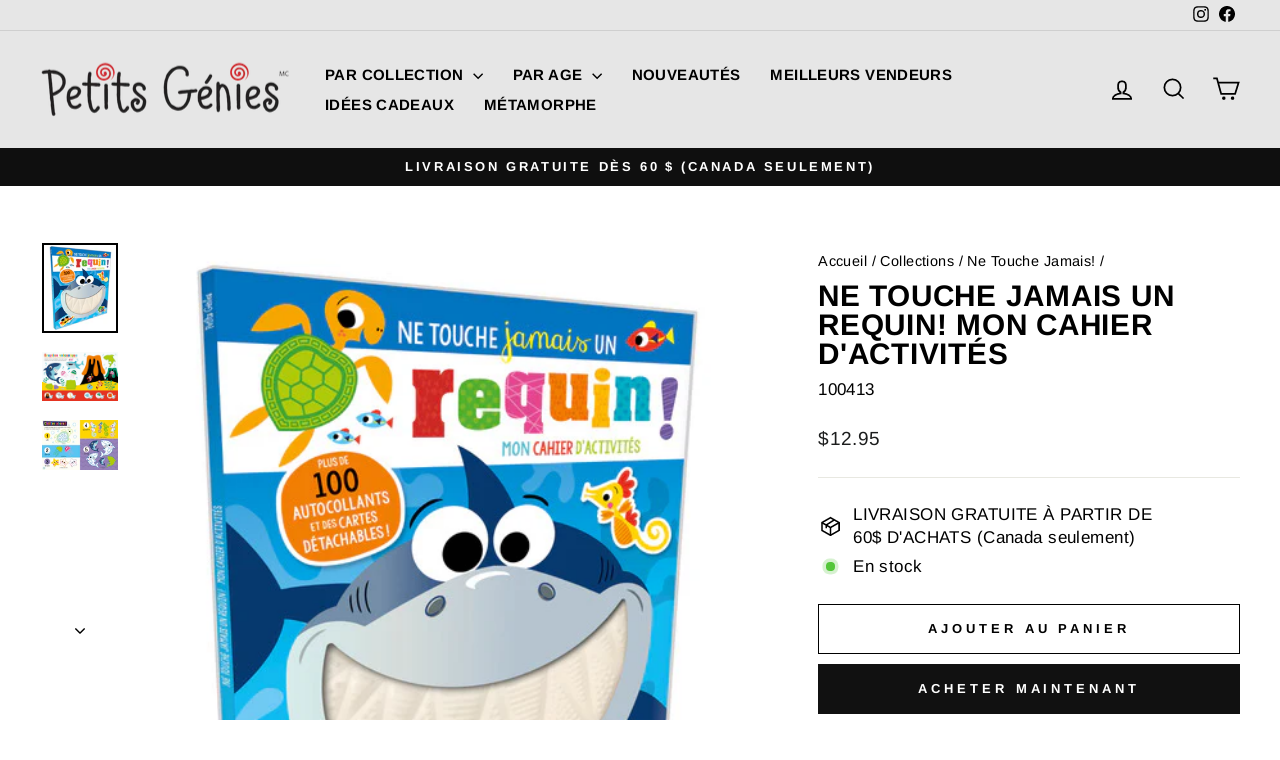

--- FILE ---
content_type: text/html; charset=utf-8
request_url: https://livresjeunesse.ca/collections/ne-touche-jamais/products/ne-touche-jamais-un-requin-mon-cahier-dactivites
body_size: 39849
content:
<!doctype html>
<html class="no-js" lang="fr" dir="ltr">
<head>
  <meta charset="utf-8">
  <meta http-equiv="X-UA-Compatible" content="IE=edge,chrome=1">
  <meta name="viewport" content="width=device-width,initial-scale=1">
  <meta name="theme-color" content="#111111">
  <link rel="canonical" href="https://livresjeunesse.ca/products/ne-touche-jamais-un-requin-mon-cahier-dactivites">
  <link rel="preconnect" href="https://cdn.shopify.com" crossorigin>
  <link rel="preconnect" href="https://fonts.shopifycdn.com" crossorigin>
  <link rel="dns-prefetch" href="https://productreviews.shopifycdn.com">
  <link rel="dns-prefetch" href="https://ajax.googleapis.com">
  <link rel="dns-prefetch" href="https://maps.googleapis.com">
  <link rel="dns-prefetch" href="https://maps.gstatic.com">

  
<link rel="shortcut icon" href="//livresjeunesse.ca/cdn/shop/files/Petits_Genies_logo_32x32.png?v=1697104703" type="image/png" /><title>Ne touche jamais un requin! Mon cahier d&#39;activités
&ndash; Éditions Petits Génies
</title>
<meta name="description" content="Ce livre d&#39;activités illustré propose une panoplie d&#39;activités ludiques et éducatives: labyrinthes, cherche et trouve, jeux des différences, coloriages… et bien plus encore! L’enfant peut utiliser les autocollants pour compléter les activités ou tout simplement pour son créer des scènes imaginaires. Des heures de plais"><meta property="og:site_name" content="Éditions Petits Génies">
  <meta property="og:url" content="https://livresjeunesse.ca/products/ne-touche-jamais-un-requin-mon-cahier-dactivites">
  <meta property="og:title" content="Ne touche jamais un requin! Mon cahier d&#39;activités">
  <meta property="og:type" content="product">
  <meta property="og:description" content="Ce livre d&#39;activités illustré propose une panoplie d&#39;activités ludiques et éducatives: labyrinthes, cherche et trouve, jeux des différences, coloriages… et bien plus encore! L’enfant peut utiliser les autocollants pour compléter les activités ou tout simplement pour son créer des scènes imaginaires. Des heures de plais"><meta property="og:image" content="http://livresjeunesse.ca/cdn/shop/products/NTJ_requin_CV3D.jpg?v=1611933969">
    <meta property="og:image:secure_url" content="https://livresjeunesse.ca/cdn/shop/products/NTJ_requin_CV3D.jpg?v=1611933969">
    <meta property="og:image:width" content="480">
    <meta property="og:image:height" content="566"><meta name="twitter:site" content="@">
  <meta name="twitter:card" content="summary_large_image">
  <meta name="twitter:title" content="Ne touche jamais un requin! Mon cahier d'activités">
  <meta name="twitter:description" content="Ce livre d&#39;activités illustré propose une panoplie d&#39;activités ludiques et éducatives: labyrinthes, cherche et trouve, jeux des différences, coloriages… et bien plus encore! L’enfant peut utiliser les autocollants pour compléter les activités ou tout simplement pour son créer des scènes imaginaires. Des heures de plais">
<style data-shopify>@font-face {
  font-family: Arimo;
  font-weight: 700;
  font-style: normal;
  font-display: swap;
  src: url("//livresjeunesse.ca/cdn/fonts/arimo/arimo_n7.1d2d0638e6a1228d86beb0e10006e3280ccb2d04.woff2") format("woff2"),
       url("//livresjeunesse.ca/cdn/fonts/arimo/arimo_n7.f4b9139e8eac4a17b38b8707044c20f54c3be479.woff") format("woff");
}

  @font-face {
  font-family: Arimo;
  font-weight: 400;
  font-style: normal;
  font-display: swap;
  src: url("//livresjeunesse.ca/cdn/fonts/arimo/arimo_n4.a7efb558ca22d2002248bbe6f302a98edee38e35.woff2") format("woff2"),
       url("//livresjeunesse.ca/cdn/fonts/arimo/arimo_n4.0da809f7d1d5ede2a73be7094ac00741efdb6387.woff") format("woff");
}


  @font-face {
  font-family: Arimo;
  font-weight: 600;
  font-style: normal;
  font-display: swap;
  src: url("//livresjeunesse.ca/cdn/fonts/arimo/arimo_n6.9c18b0befd86597f319b7d7f925727d04c262b32.woff2") format("woff2"),
       url("//livresjeunesse.ca/cdn/fonts/arimo/arimo_n6.422bf6679b81a8bfb1b25d19299a53688390c2b9.woff") format("woff");
}

  @font-face {
  font-family: Arimo;
  font-weight: 400;
  font-style: italic;
  font-display: swap;
  src: url("//livresjeunesse.ca/cdn/fonts/arimo/arimo_i4.438ddb21a1b98c7230698d70dc1a21df235701b2.woff2") format("woff2"),
       url("//livresjeunesse.ca/cdn/fonts/arimo/arimo_i4.0e1908a0dc1ec32fabb5a03a0c9ee2083f82e3d7.woff") format("woff");
}

  @font-face {
  font-family: Arimo;
  font-weight: 600;
  font-style: italic;
  font-display: swap;
  src: url("//livresjeunesse.ca/cdn/fonts/arimo/arimo_i6.f0bf3dae51f72fa5b2cefdfe865a6fbb7701a14c.woff2") format("woff2"),
       url("//livresjeunesse.ca/cdn/fonts/arimo/arimo_i6.3489f579170784cd222ed21c14f1e8f1a3c0d044.woff") format("woff");
}

</style><link href="//livresjeunesse.ca/cdn/shop/t/15/assets/theme.css?v=81497360230887775451706204720" rel="stylesheet" type="text/css" media="all" />
<style data-shopify>:root {
    --typeHeaderPrimary: Arimo;
    --typeHeaderFallback: sans-serif;
    --typeHeaderSize: 35px;
    --typeHeaderWeight: 700;
    --typeHeaderLineHeight: 1;
    --typeHeaderSpacing: 0.025em;

    --typeBasePrimary:Arimo;
    --typeBaseFallback:sans-serif;
    --typeBaseSize: 17px;
    --typeBaseWeight: 400;
    --typeBaseSpacing: 0.025em;
    --typeBaseLineHeight: 1.4;
    --typeBaselineHeightMinus01: 1.3;

    --typeCollectionTitle: 24px;

    --iconWeight: 4px;
    --iconLinecaps: miter;

    
        --buttonRadius: 0;
    

    --colorGridOverlayOpacity: 0.2;
    }

    .placeholder-content {
    background-image: linear-gradient(100deg, #e5e5e5 40%, #dddddd 63%, #e5e5e5 79%);
    }</style><script>
    document.documentElement.className = document.documentElement.className.replace('no-js', 'js');

    window.theme = window.theme || {};
    theme.routes = {
      home: "/",
      cart: "/cart.js",
      cartPage: "/cart",
      cartAdd: "/cart/add.js",
      cartChange: "/cart/change.js",
      search: "/search",
      predictiveSearch: "/search/suggest"
    };
    theme.strings = {
      soldOut: "Épuisé",
      unavailable: "Non disponible",
      inStockLabel: "En stock",
      oneStockLabel: "[count] en stock",
      otherStockLabel: "[count] en stock",
      willNotShipUntil: "Sera expédié après [date]",
      willBeInStockAfter: "Sera en stock à compter de [date]",
      waitingForStock: "Inventaire sur le chemin",
      savePrice: "Épargnez [saved_amount]",
      cartEmpty: "Votre panier est vide.",
      cartTermsConfirmation: "Vous devez accepter les termes et conditions de vente pour vérifier",
      searchCollections: "Collections",
      searchPages: "Pages",
      searchArticles: "Des articles",
      productFrom: "À partir de ",
      maxQuantity: "Vous ne pouvez avoir que [quantity] de [title] dans votre panier."
    };
    theme.settings = {
      cartType: "page",
      isCustomerTemplate: false,
      moneyFormat: "${{amount}}",
      saveType: "dollar",
      productImageSize: "natural",
      productImageCover: false,
      predictiveSearch: true,
      predictiveSearchType: null,
      predictiveSearchVendor: false,
      predictiveSearchPrice: false,
      quickView: true,
      themeName: 'Impulse',
      themeVersion: "7.4.0"
    };
  </script>

  <script>window.performance && window.performance.mark && window.performance.mark('shopify.content_for_header.start');</script><meta name="facebook-domain-verification" content="ilstaiw02tos6rf8q1gfyawk1ccont">
<meta id="shopify-digital-wallet" name="shopify-digital-wallet" content="/2904377/digital_wallets/dialog">
<link rel="alternate" type="application/json+oembed" href="https://livresjeunesse.ca/products/ne-touche-jamais-un-requin-mon-cahier-dactivites.oembed">
<script async="async" src="/checkouts/internal/preloads.js?locale=fr-CA"></script>
<script id="shopify-features" type="application/json">{"accessToken":"6d058266063f08cb02ecf8685c0887ba","betas":["rich-media-storefront-analytics"],"domain":"livresjeunesse.ca","predictiveSearch":true,"shopId":2904377,"locale":"fr"}</script>
<script>var Shopify = Shopify || {};
Shopify.shop = "livres-jeunesse.myshopify.com";
Shopify.locale = "fr";
Shopify.currency = {"active":"CAD","rate":"1.0"};
Shopify.country = "CA";
Shopify.theme = {"name":"Impulse - Jan 2024","id":124842082390,"schema_name":"Impulse","schema_version":"7.4.0","theme_store_id":857,"role":"main"};
Shopify.theme.handle = "null";
Shopify.theme.style = {"id":null,"handle":null};
Shopify.cdnHost = "livresjeunesse.ca/cdn";
Shopify.routes = Shopify.routes || {};
Shopify.routes.root = "/";</script>
<script type="module">!function(o){(o.Shopify=o.Shopify||{}).modules=!0}(window);</script>
<script>!function(o){function n(){var o=[];function n(){o.push(Array.prototype.slice.apply(arguments))}return n.q=o,n}var t=o.Shopify=o.Shopify||{};t.loadFeatures=n(),t.autoloadFeatures=n()}(window);</script>
<script id="shop-js-analytics" type="application/json">{"pageType":"product"}</script>
<script defer="defer" async type="module" src="//livresjeunesse.ca/cdn/shopifycloud/shop-js/modules/v2/client.init-shop-cart-sync_BcDpqI9l.fr.esm.js"></script>
<script defer="defer" async type="module" src="//livresjeunesse.ca/cdn/shopifycloud/shop-js/modules/v2/chunk.common_a1Rf5Dlz.esm.js"></script>
<script defer="defer" async type="module" src="//livresjeunesse.ca/cdn/shopifycloud/shop-js/modules/v2/chunk.modal_Djra7sW9.esm.js"></script>
<script type="module">
  await import("//livresjeunesse.ca/cdn/shopifycloud/shop-js/modules/v2/client.init-shop-cart-sync_BcDpqI9l.fr.esm.js");
await import("//livresjeunesse.ca/cdn/shopifycloud/shop-js/modules/v2/chunk.common_a1Rf5Dlz.esm.js");
await import("//livresjeunesse.ca/cdn/shopifycloud/shop-js/modules/v2/chunk.modal_Djra7sW9.esm.js");

  window.Shopify.SignInWithShop?.initShopCartSync?.({"fedCMEnabled":true,"windoidEnabled":true});

</script>
<script>(function() {
  var isLoaded = false;
  function asyncLoad() {
    if (isLoaded) return;
    isLoaded = true;
    var urls = ["https:\/\/a.mailmunch.co\/widgets\/site-510742-36b045e3653c03e2dfe845bfc59859663c8e8834.js?shop=livres-jeunesse.myshopify.com","https:\/\/cookie-bar.salessquad.co.uk\/scripts\/fcb_b70acb7171b2999170b15f4c2183e08d.js?shop=livres-jeunesse.myshopify.com"];
    for (var i = 0; i < urls.length; i++) {
      var s = document.createElement('script');
      s.type = 'text/javascript';
      s.async = true;
      s.src = urls[i];
      var x = document.getElementsByTagName('script')[0];
      x.parentNode.insertBefore(s, x);
    }
  };
  if(window.attachEvent) {
    window.attachEvent('onload', asyncLoad);
  } else {
    window.addEventListener('load', asyncLoad, false);
  }
})();</script>
<script id="__st">var __st={"a":2904377,"offset":-18000,"reqid":"140df6bc-7daa-4616-b313-ac4ad4dd3b62-1769235649","pageurl":"livresjeunesse.ca\/collections\/ne-touche-jamais\/products\/ne-touche-jamais-un-requin-mon-cahier-dactivites","u":"ec040743d1d1","p":"product","rtyp":"product","rid":5006479556694};</script>
<script>window.ShopifyPaypalV4VisibilityTracking = true;</script>
<script id="captcha-bootstrap">!function(){'use strict';const t='contact',e='account',n='new_comment',o=[[t,t],['blogs',n],['comments',n],[t,'customer']],c=[[e,'customer_login'],[e,'guest_login'],[e,'recover_customer_password'],[e,'create_customer']],r=t=>t.map((([t,e])=>`form[action*='/${t}']:not([data-nocaptcha='true']) input[name='form_type'][value='${e}']`)).join(','),a=t=>()=>t?[...document.querySelectorAll(t)].map((t=>t.form)):[];function s(){const t=[...o],e=r(t);return a(e)}const i='password',u='form_key',d=['recaptcha-v3-token','g-recaptcha-response','h-captcha-response',i],f=()=>{try{return window.sessionStorage}catch{return}},m='__shopify_v',_=t=>t.elements[u];function p(t,e,n=!1){try{const o=window.sessionStorage,c=JSON.parse(o.getItem(e)),{data:r}=function(t){const{data:e,action:n}=t;return t[m]||n?{data:e,action:n}:{data:t,action:n}}(c);for(const[e,n]of Object.entries(r))t.elements[e]&&(t.elements[e].value=n);n&&o.removeItem(e)}catch(o){console.error('form repopulation failed',{error:o})}}const l='form_type',E='cptcha';function T(t){t.dataset[E]=!0}const w=window,h=w.document,L='Shopify',v='ce_forms',y='captcha';let A=!1;((t,e)=>{const n=(g='f06e6c50-85a8-45c8-87d0-21a2b65856fe',I='https://cdn.shopify.com/shopifycloud/storefront-forms-hcaptcha/ce_storefront_forms_captcha_hcaptcha.v1.5.2.iife.js',D={infoText:'Protégé par hCaptcha',privacyText:'Confidentialité',termsText:'Conditions'},(t,e,n)=>{const o=w[L][v],c=o.bindForm;if(c)return c(t,g,e,D).then(n);var r;o.q.push([[t,g,e,D],n]),r=I,A||(h.body.append(Object.assign(h.createElement('script'),{id:'captcha-provider',async:!0,src:r})),A=!0)});var g,I,D;w[L]=w[L]||{},w[L][v]=w[L][v]||{},w[L][v].q=[],w[L][y]=w[L][y]||{},w[L][y].protect=function(t,e){n(t,void 0,e),T(t)},Object.freeze(w[L][y]),function(t,e,n,w,h,L){const[v,y,A,g]=function(t,e,n){const i=e?o:[],u=t?c:[],d=[...i,...u],f=r(d),m=r(i),_=r(d.filter((([t,e])=>n.includes(e))));return[a(f),a(m),a(_),s()]}(w,h,L),I=t=>{const e=t.target;return e instanceof HTMLFormElement?e:e&&e.form},D=t=>v().includes(t);t.addEventListener('submit',(t=>{const e=I(t);if(!e)return;const n=D(e)&&!e.dataset.hcaptchaBound&&!e.dataset.recaptchaBound,o=_(e),c=g().includes(e)&&(!o||!o.value);(n||c)&&t.preventDefault(),c&&!n&&(function(t){try{if(!f())return;!function(t){const e=f();if(!e)return;const n=_(t);if(!n)return;const o=n.value;o&&e.removeItem(o)}(t);const e=Array.from(Array(32),(()=>Math.random().toString(36)[2])).join('');!function(t,e){_(t)||t.append(Object.assign(document.createElement('input'),{type:'hidden',name:u})),t.elements[u].value=e}(t,e),function(t,e){const n=f();if(!n)return;const o=[...t.querySelectorAll(`input[type='${i}']`)].map((({name:t})=>t)),c=[...d,...o],r={};for(const[a,s]of new FormData(t).entries())c.includes(a)||(r[a]=s);n.setItem(e,JSON.stringify({[m]:1,action:t.action,data:r}))}(t,e)}catch(e){console.error('failed to persist form',e)}}(e),e.submit())}));const S=(t,e)=>{t&&!t.dataset[E]&&(n(t,e.some((e=>e===t))),T(t))};for(const o of['focusin','change'])t.addEventListener(o,(t=>{const e=I(t);D(e)&&S(e,y())}));const B=e.get('form_key'),M=e.get(l),P=B&&M;t.addEventListener('DOMContentLoaded',(()=>{const t=y();if(P)for(const e of t)e.elements[l].value===M&&p(e,B);[...new Set([...A(),...v().filter((t=>'true'===t.dataset.shopifyCaptcha))])].forEach((e=>S(e,t)))}))}(h,new URLSearchParams(w.location.search),n,t,e,['guest_login'])})(!0,!0)}();</script>
<script integrity="sha256-4kQ18oKyAcykRKYeNunJcIwy7WH5gtpwJnB7kiuLZ1E=" data-source-attribution="shopify.loadfeatures" defer="defer" src="//livresjeunesse.ca/cdn/shopifycloud/storefront/assets/storefront/load_feature-a0a9edcb.js" crossorigin="anonymous"></script>
<script data-source-attribution="shopify.dynamic_checkout.dynamic.init">var Shopify=Shopify||{};Shopify.PaymentButton=Shopify.PaymentButton||{isStorefrontPortableWallets:!0,init:function(){window.Shopify.PaymentButton.init=function(){};var t=document.createElement("script");t.src="https://livresjeunesse.ca/cdn/shopifycloud/portable-wallets/latest/portable-wallets.fr.js",t.type="module",document.head.appendChild(t)}};
</script>
<script data-source-attribution="shopify.dynamic_checkout.buyer_consent">
  function portableWalletsHideBuyerConsent(e){var t=document.getElementById("shopify-buyer-consent"),n=document.getElementById("shopify-subscription-policy-button");t&&n&&(t.classList.add("hidden"),t.setAttribute("aria-hidden","true"),n.removeEventListener("click",e))}function portableWalletsShowBuyerConsent(e){var t=document.getElementById("shopify-buyer-consent"),n=document.getElementById("shopify-subscription-policy-button");t&&n&&(t.classList.remove("hidden"),t.removeAttribute("aria-hidden"),n.addEventListener("click",e))}window.Shopify?.PaymentButton&&(window.Shopify.PaymentButton.hideBuyerConsent=portableWalletsHideBuyerConsent,window.Shopify.PaymentButton.showBuyerConsent=portableWalletsShowBuyerConsent);
</script>
<script>
  function portableWalletsCleanup(e){e&&e.src&&console.error("Failed to load portable wallets script "+e.src);var t=document.querySelectorAll("shopify-accelerated-checkout .shopify-payment-button__skeleton, shopify-accelerated-checkout-cart .wallet-cart-button__skeleton"),e=document.getElementById("shopify-buyer-consent");for(let e=0;e<t.length;e++)t[e].remove();e&&e.remove()}function portableWalletsNotLoadedAsModule(e){e instanceof ErrorEvent&&"string"==typeof e.message&&e.message.includes("import.meta")&&"string"==typeof e.filename&&e.filename.includes("portable-wallets")&&(window.removeEventListener("error",portableWalletsNotLoadedAsModule),window.Shopify.PaymentButton.failedToLoad=e,"loading"===document.readyState?document.addEventListener("DOMContentLoaded",window.Shopify.PaymentButton.init):window.Shopify.PaymentButton.init())}window.addEventListener("error",portableWalletsNotLoadedAsModule);
</script>

<script type="module" src="https://livresjeunesse.ca/cdn/shopifycloud/portable-wallets/latest/portable-wallets.fr.js" onError="portableWalletsCleanup(this)" crossorigin="anonymous"></script>
<script nomodule>
  document.addEventListener("DOMContentLoaded", portableWalletsCleanup);
</script>

<link id="shopify-accelerated-checkout-styles" rel="stylesheet" media="screen" href="https://livresjeunesse.ca/cdn/shopifycloud/portable-wallets/latest/accelerated-checkout-backwards-compat.css" crossorigin="anonymous">
<style id="shopify-accelerated-checkout-cart">
        #shopify-buyer-consent {
  margin-top: 1em;
  display: inline-block;
  width: 100%;
}

#shopify-buyer-consent.hidden {
  display: none;
}

#shopify-subscription-policy-button {
  background: none;
  border: none;
  padding: 0;
  text-decoration: underline;
  font-size: inherit;
  cursor: pointer;
}

#shopify-subscription-policy-button::before {
  box-shadow: none;
}

      </style>

<script>window.performance && window.performance.mark && window.performance.mark('shopify.content_for_header.end');</script>

  <script src="//livresjeunesse.ca/cdn/shop/t/15/assets/vendor-scripts-v11.js" defer="defer"></script><link rel="stylesheet" href="//livresjeunesse.ca/cdn/shop/t/15/assets/country-flags.css"><script src="//livresjeunesse.ca/cdn/shop/t/15/assets/theme.js?v=27179499677802427221706204715" defer="defer"></script>
 
<!-- BEGIN app block: shopify://apps/tinycookie/blocks/cookie-embed/b65baef5-7248-4353-8fd9-b676240311dc --><script id="tiny-cookie-data" type="application/json">{"translations":{"language":"default","boxTitle":null,"boxDescription":"Nous utilisons des cookies pour nous assurer que nous vous offrons la meilleure expérience sur notre site Web. <a href=\"\" target=\"_blank\">En savoir plus</a>","acceptButtonText":"OK","acceptRequiredButtonText":"Accept required only","preferencesButtonText":"Manage preferences","privacyPolicy":"Privacy policy","termsConditions":"Terms & Conditions","preferencesTitle":"Cookie consent preferences","preferencesDisclaimerTitle":"Cookie Usage","preferencesDisclaimerDescription":"Our website uses cookies to enhance your browsing experience. These cookies don't directly identify you but personalize your visit. You can manage your preferences, although blocking some cookies may impact the site's services.","necessaryCookiesTitle":"Strictly required cookies","necessaryCookiesDescription":"These cookies are crucial for site function and cannot be blocked. Blocking them might affect how our site works.","functionalityCookiesTitle":"Functionality cookies","functionalityCookiesDescription":"These cookies add extra features and personalization to our site. They're set by us or third-party providers. Not allowing these may affect certain services' functionality.","analyticsCookiesTitle":"Analytics cookies","analyticsCookiesDescription":"These cookies track visitor traffic and sources, gathering data to understand popular products and actions.","marketingCookiesTitle":"Marketing cookies","marketingCookiesDescription":"Marketing and advertising partners set these cookies to create your interest profile for showing relevant ads later. Disabling them means no targeted ads based on your interests.","preferencesAcceptButtonText":"Accept all","preferencesAcceptRequiredButtonText":"Accept required only","savePreferencesText":"Save preferences","privacyPolicyUrl":"https://livresjeunesse.ca/policies/privacy-policy","termsAndConditionsUrl":null,"badgeTitle":"Cookie settings"},"preferencesSettings":{"backgroundColor":"#ffffff","titleColor":"#000000","titleSize":18,"titleWeight":500,"titlePaddingTop":15,"titlePaddingRight":15,"titlePaddingBottom":15,"titlePaddingLeft":15,"preferencesContentPaddingTop":15,"preferencesContentPaddingRight":15,"preferencesContentPaddingBottom":25,"preferencesContentPaddingLeft":15,"infoTitleColor":"#000000","infoTitleSize":16,"infoTitleWeight":500,"infoDescriptionColor":"#000000","infoDescriptionSize":14,"infoDescriptionWeight":300,"infoPaddingTop":0,"infoPaddingRight":0,"infoPaddingBottom":15,"infoPaddingLeft":0,"categoryTitleColor":"#000000","categoryTitleSize":16,"categoryTitleWeight":500,"categoryTitlePaddingTop":10,"categoryTitlePaddingRight":15,"categoryTitlePaddingBottom":10,"categoryTitlePaddingLeft":15,"categoryContentColor":"#000000","categoryContentSize":14,"categoryContentWeight":300,"categoryContentPaddingTop":10,"categoryContentPaddingRight":15,"categoryContentPaddingBottom":10,"categoryContentPaddingLeft":15,"categoryBoxBorderColor":"#eeeeee","categoryBoxRadius":5,"buttonSize":14,"buttonWeight":500,"buttonPaddingTop":12,"buttonPaddingRight":16,"buttonPaddingBottom":12,"buttonPaddingLeft":16,"buttonBorderRadius":5,"buttonSpacing":10,"acceptButtonBackground":"#30363c","acceptButtonColor":"#ffffff","rejectButtonBackground":"#eaeff2","rejectButtonColor":"#000000","saveButtonBackground":"#eaeff2","saveButtonColor":"#000000"},"boxSettings":{"fontFamily":"inter","backgroundColor":"#E5E5E5","showBackdrop":0,"backdropOpacity":30,"titleColor":"#000000","titleSize":16,"titleWeight":500,"descriptionColor":"#000000","descriptionSize":14,"descriptionWeight":300,"contentPaddingTop":0,"contentPaddingRight":0,"contentPaddingBottom":20,"contentPaddingLeft":0,"buttonSize":14,"buttonWeight":500,"buttonPaddingTop":0,"buttonPaddingRight":0,"buttonPaddingBottom":0,"buttonPaddingLeft":0,"buttonBorderRadius":3,"buttonSpacing":10,"acceptButtonBackground":"#D1222A","acceptButtonColor":"#FFFFFF","rejectButtonBackground":"#eaeff2","rejectButtonColor":"#000000","preferencesButtonBackground":"#eaeff2","preferencesButtonColor":"#000000","closeButtonColor":"#2d4156","legalBackground":"#eaeff2","legalColor":"#000000","legalSize":14,"legalWeight":400,"legalPaddingTop":10,"legalPaddingRight":15,"legalPaddingBottom":10,"legalPaddingLeft":15},"cookieCategories":{"functionality":"_gid,__cfduid","analytics":"_s,_shopify_d,_shopify_fs,_shopify_s,_shopify_sa_t,_shopify_sa_p,_shopify_y,_y,_shopify_evids,_ga,_gat,__atuvc,__atuvs,__utma,customer_auth_provider,customer_auth_session_created_at,_orig_referrer,_landing_page","marketing":"_gads,IDE,GPS,PREF,BizoID,_fbp,_fbc,__adroll,__adroll_v4,__adroll_fpc,__ar_v4,kla_id","required":"_ab,_secure_session_id,cart,cart_sig,cart_ts,cart_ver,cart_currency,checkout_token,Secure_customer_sig,storefront_digest,_shopify_m,_shopify_tm,_shopify_tw,_tracking_consent,tracked_start_checkout,identity_state,identity_customer_account_number,_customer_account_shop_sessions,_secure_account_session_id,_shopify_country,_storefront_u,_cmp_a,c,checkout,customer_account_locale,dynamic_checkout_shown_on_cart,hide_shopify_pay_for_checkout,shopify_pay,shopify_pay_redirect,shop_pay_accelerated,keep_alive,source_name,master_device_id,previous_step,discount_code,remember_me,checkout_session_lookup,checkout_prefill,checkout_queue_token,checkout_queue_checkout_token,checkout_worker_session,checkout_session_token,cookietest,order,identity-state,card_update_verification_id,customer_account_new_login,customer_account_preview,customer_payment_method,customer_shop_pay_agreement,pay_update_intent_id,localization,profile_preview_token,login_with_shop_finalize,preview_theme,shopify-editor-unconfirmed-settings,wpm-test-cookie,cookieconsent_status,cookieconsent_preferences_disabled"},"generalSettings":{"showAnalytics":1,"showMarketing":1,"showFunctionality":1,"boxDesign":"bar-inline","boxPosition":"bottom-left","showReject":0,"showPreferences":0,"categoriesChecked":1,"showPrivacyPolicy":0,"showTermsAndConditions":0,"privacyPolicyUrl":"https://livresjeunesse.ca/policies/privacy-policy","termsAndConditionsUrl":null,"showCloseButton":0,"closeButtonBehaviour":"close_banner","consentModeActive":0,"pixelModeActive":0,"removeCookies":0},"translatedLanguages":[],"registerConsent":false,"loadedGlobally":true,"geoLocation":{"europe":1,"usa":1,"brazil":1,"canada":1,"albertaBritishColumbia":1,"japan":1,"thailand":1,"switzerland":1},"badgeSettings":{"active":0,"position":"bottom_left","backgroundColor":"#FFFFFF","iconColor":"#FF974F","titleColor":"#000000","svgImage":"<svg width=\"35\" height=\"35\" viewBox=\"0 0 35 35\" fill=\"none\" xmlns=\"http://www.w3.org/2000/svg\"> <path d=\"M34.3019 16.1522C32.0507 15.3437 30.666 13.0527 30.84 11.2436C30.84 10.9461 30.6617 10.6697 30.4364 10.4745C30.2111 10.2802 29.8617 10.1962 29.5692 10.2432C26.1386 10.7465 22.9972 8.23671 22.6859 4.7087C22.6579 4.39028 22.4837 4.10385 22.2133 3.93261C21.944 3.7624 21.6085 3.72535 21.3111 3.8365C18.5303 4.85485 15.9028 3.01353 14.8544 0.614257C14.6581 0.165616 14.1715 -0.0817072 13.6918 0.0244546C5.79815 1.78586 0 9.4101 0 17.5001C0 27.112 7.88796 35 17.4999 35C27.1119 35 34.9999 27.112 34.9999 17.5001C34.9714 16.8893 34.9671 16.3905 34.3019 16.1522ZM7.1948 18.6026C6.62851 18.6026 6.16941 18.1435 6.16941 17.5772C6.16941 17.0108 6.62851 16.5518 7.1948 16.5518C7.76109 16.5518 8.22019 17.0108 8.22019 17.5772C8.22019 18.1435 7.76102 18.6026 7.1948 18.6026ZM11.3476 26.7285C9.65135 26.7285 8.27146 25.3486 8.27146 23.6524C8.27146 21.9561 9.65135 20.5762 11.3476 20.5762C13.0439 20.5762 14.4238 21.9561 14.4238 23.6524C14.4238 25.3486 13.0439 26.7285 11.3476 26.7285ZM12.373 14.4239C11.2425 14.4239 10.3222 13.5036 10.3222 12.3731C10.3222 11.2426 11.2425 10.3223 12.373 10.3223C13.5035 10.3223 14.4238 11.2426 14.4238 12.3731C14.4238 13.5036 13.5035 14.4239 12.373 14.4239ZM20.5761 28.7793C19.4456 28.7793 18.5253 27.8591 18.5253 26.7285C18.5253 25.598 19.4456 24.6778 20.5761 24.6778C21.7066 24.6778 22.6269 25.598 22.6269 26.7285C22.6269 27.8591 21.7066 28.7793 20.5761 28.7793ZM21.6015 20.5762C19.9052 20.5762 18.5253 19.1963 18.5253 17.5001C18.5253 15.8038 19.9052 14.4239 21.6015 14.4239C23.2978 14.4239 24.6776 15.8038 24.6776 17.5001C24.6776 19.1963 23.2978 20.5762 21.6015 20.5762ZM27.7025 22.7042C27.1363 22.7042 26.6772 22.2451 26.6772 21.6788C26.6772 21.1124 27.1363 20.6534 27.7025 20.6534C28.2688 20.6534 28.7279 21.1124 28.7279 21.6788C28.7279 22.2451 28.2688 22.7042 27.7025 22.7042Z\" fill=\"#FF974F\"/> </svg>","openType":"preferences","cornerPadding":15}}</script>
<style>
    

    

    
</style>


<!-- END app block --><link href="https://cdn.shopify.com/extensions/019bee8f-6e0f-7ef4-9b95-8ba3a73c46d9/discount-mixer-1092/assets/styles-discount-view.min.D8aOHa3Q.css" rel="stylesheet" type="text/css" media="all">
<script src="https://cdn.shopify.com/extensions/0199f9c3-f0d7-7051-a9db-66294e3ed5c4/tinycookie-prod-125/assets/tiny-cookie.min.js" type="text/javascript" defer="defer"></script>
<link href="https://cdn.shopify.com/extensions/0199f9c3-f0d7-7051-a9db-66294e3ed5c4/tinycookie-prod-125/assets/tiny-cookie.min.css" rel="stylesheet" type="text/css" media="all">
<script src="https://cdn.shopify.com/extensions/0199a97f-2566-7f12-877d-dbd834cdef4e/easify-attachments-15/assets/attachments.js" type="text/javascript" defer="defer"></script>
<link href="https://monorail-edge.shopifysvc.com" rel="dns-prefetch">
<script>(function(){if ("sendBeacon" in navigator && "performance" in window) {try {var session_token_from_headers = performance.getEntriesByType('navigation')[0].serverTiming.find(x => x.name == '_s').description;} catch {var session_token_from_headers = undefined;}var session_cookie_matches = document.cookie.match(/_shopify_s=([^;]*)/);var session_token_from_cookie = session_cookie_matches && session_cookie_matches.length === 2 ? session_cookie_matches[1] : "";var session_token = session_token_from_headers || session_token_from_cookie || "";function handle_abandonment_event(e) {var entries = performance.getEntries().filter(function(entry) {return /monorail-edge.shopifysvc.com/.test(entry.name);});if (!window.abandonment_tracked && entries.length === 0) {window.abandonment_tracked = true;var currentMs = Date.now();var navigation_start = performance.timing.navigationStart;var payload = {shop_id: 2904377,url: window.location.href,navigation_start,duration: currentMs - navigation_start,session_token,page_type: "product"};window.navigator.sendBeacon("https://monorail-edge.shopifysvc.com/v1/produce", JSON.stringify({schema_id: "online_store_buyer_site_abandonment/1.1",payload: payload,metadata: {event_created_at_ms: currentMs,event_sent_at_ms: currentMs}}));}}window.addEventListener('pagehide', handle_abandonment_event);}}());</script>
<script id="web-pixels-manager-setup">(function e(e,d,r,n,o){if(void 0===o&&(o={}),!Boolean(null===(a=null===(i=window.Shopify)||void 0===i?void 0:i.analytics)||void 0===a?void 0:a.replayQueue)){var i,a;window.Shopify=window.Shopify||{};var t=window.Shopify;t.analytics=t.analytics||{};var s=t.analytics;s.replayQueue=[],s.publish=function(e,d,r){return s.replayQueue.push([e,d,r]),!0};try{self.performance.mark("wpm:start")}catch(e){}var l=function(){var e={modern:/Edge?\/(1{2}[4-9]|1[2-9]\d|[2-9]\d{2}|\d{4,})\.\d+(\.\d+|)|Firefox\/(1{2}[4-9]|1[2-9]\d|[2-9]\d{2}|\d{4,})\.\d+(\.\d+|)|Chrom(ium|e)\/(9{2}|\d{3,})\.\d+(\.\d+|)|(Maci|X1{2}).+ Version\/(15\.\d+|(1[6-9]|[2-9]\d|\d{3,})\.\d+)([,.]\d+|)( \(\w+\)|)( Mobile\/\w+|) Safari\/|Chrome.+OPR\/(9{2}|\d{3,})\.\d+\.\d+|(CPU[ +]OS|iPhone[ +]OS|CPU[ +]iPhone|CPU IPhone OS|CPU iPad OS)[ +]+(15[._]\d+|(1[6-9]|[2-9]\d|\d{3,})[._]\d+)([._]\d+|)|Android:?[ /-](13[3-9]|1[4-9]\d|[2-9]\d{2}|\d{4,})(\.\d+|)(\.\d+|)|Android.+Firefox\/(13[5-9]|1[4-9]\d|[2-9]\d{2}|\d{4,})\.\d+(\.\d+|)|Android.+Chrom(ium|e)\/(13[3-9]|1[4-9]\d|[2-9]\d{2}|\d{4,})\.\d+(\.\d+|)|SamsungBrowser\/([2-9]\d|\d{3,})\.\d+/,legacy:/Edge?\/(1[6-9]|[2-9]\d|\d{3,})\.\d+(\.\d+|)|Firefox\/(5[4-9]|[6-9]\d|\d{3,})\.\d+(\.\d+|)|Chrom(ium|e)\/(5[1-9]|[6-9]\d|\d{3,})\.\d+(\.\d+|)([\d.]+$|.*Safari\/(?![\d.]+ Edge\/[\d.]+$))|(Maci|X1{2}).+ Version\/(10\.\d+|(1[1-9]|[2-9]\d|\d{3,})\.\d+)([,.]\d+|)( \(\w+\)|)( Mobile\/\w+|) Safari\/|Chrome.+OPR\/(3[89]|[4-9]\d|\d{3,})\.\d+\.\d+|(CPU[ +]OS|iPhone[ +]OS|CPU[ +]iPhone|CPU IPhone OS|CPU iPad OS)[ +]+(10[._]\d+|(1[1-9]|[2-9]\d|\d{3,})[._]\d+)([._]\d+|)|Android:?[ /-](13[3-9]|1[4-9]\d|[2-9]\d{2}|\d{4,})(\.\d+|)(\.\d+|)|Mobile Safari.+OPR\/([89]\d|\d{3,})\.\d+\.\d+|Android.+Firefox\/(13[5-9]|1[4-9]\d|[2-9]\d{2}|\d{4,})\.\d+(\.\d+|)|Android.+Chrom(ium|e)\/(13[3-9]|1[4-9]\d|[2-9]\d{2}|\d{4,})\.\d+(\.\d+|)|Android.+(UC? ?Browser|UCWEB|U3)[ /]?(15\.([5-9]|\d{2,})|(1[6-9]|[2-9]\d|\d{3,})\.\d+)\.\d+|SamsungBrowser\/(5\.\d+|([6-9]|\d{2,})\.\d+)|Android.+MQ{2}Browser\/(14(\.(9|\d{2,})|)|(1[5-9]|[2-9]\d|\d{3,})(\.\d+|))(\.\d+|)|K[Aa][Ii]OS\/(3\.\d+|([4-9]|\d{2,})\.\d+)(\.\d+|)/},d=e.modern,r=e.legacy,n=navigator.userAgent;return n.match(d)?"modern":n.match(r)?"legacy":"unknown"}(),u="modern"===l?"modern":"legacy",c=(null!=n?n:{modern:"",legacy:""})[u],f=function(e){return[e.baseUrl,"/wpm","/b",e.hashVersion,"modern"===e.buildTarget?"m":"l",".js"].join("")}({baseUrl:d,hashVersion:r,buildTarget:u}),m=function(e){var d=e.version,r=e.bundleTarget,n=e.surface,o=e.pageUrl,i=e.monorailEndpoint;return{emit:function(e){var a=e.status,t=e.errorMsg,s=(new Date).getTime(),l=JSON.stringify({metadata:{event_sent_at_ms:s},events:[{schema_id:"web_pixels_manager_load/3.1",payload:{version:d,bundle_target:r,page_url:o,status:a,surface:n,error_msg:t},metadata:{event_created_at_ms:s}}]});if(!i)return console&&console.warn&&console.warn("[Web Pixels Manager] No Monorail endpoint provided, skipping logging."),!1;try{return self.navigator.sendBeacon.bind(self.navigator)(i,l)}catch(e){}var u=new XMLHttpRequest;try{return u.open("POST",i,!0),u.setRequestHeader("Content-Type","text/plain"),u.send(l),!0}catch(e){return console&&console.warn&&console.warn("[Web Pixels Manager] Got an unhandled error while logging to Monorail."),!1}}}}({version:r,bundleTarget:l,surface:e.surface,pageUrl:self.location.href,monorailEndpoint:e.monorailEndpoint});try{o.browserTarget=l,function(e){var d=e.src,r=e.async,n=void 0===r||r,o=e.onload,i=e.onerror,a=e.sri,t=e.scriptDataAttributes,s=void 0===t?{}:t,l=document.createElement("script"),u=document.querySelector("head"),c=document.querySelector("body");if(l.async=n,l.src=d,a&&(l.integrity=a,l.crossOrigin="anonymous"),s)for(var f in s)if(Object.prototype.hasOwnProperty.call(s,f))try{l.dataset[f]=s[f]}catch(e){}if(o&&l.addEventListener("load",o),i&&l.addEventListener("error",i),u)u.appendChild(l);else{if(!c)throw new Error("Did not find a head or body element to append the script");c.appendChild(l)}}({src:f,async:!0,onload:function(){if(!function(){var e,d;return Boolean(null===(d=null===(e=window.Shopify)||void 0===e?void 0:e.analytics)||void 0===d?void 0:d.initialized)}()){var d=window.webPixelsManager.init(e)||void 0;if(d){var r=window.Shopify.analytics;r.replayQueue.forEach((function(e){var r=e[0],n=e[1],o=e[2];d.publishCustomEvent(r,n,o)})),r.replayQueue=[],r.publish=d.publishCustomEvent,r.visitor=d.visitor,r.initialized=!0}}},onerror:function(){return m.emit({status:"failed",errorMsg:"".concat(f," has failed to load")})},sri:function(e){var d=/^sha384-[A-Za-z0-9+/=]+$/;return"string"==typeof e&&d.test(e)}(c)?c:"",scriptDataAttributes:o}),m.emit({status:"loading"})}catch(e){m.emit({status:"failed",errorMsg:(null==e?void 0:e.message)||"Unknown error"})}}})({shopId: 2904377,storefrontBaseUrl: "https://livresjeunesse.ca",extensionsBaseUrl: "https://extensions.shopifycdn.com/cdn/shopifycloud/web-pixels-manager",monorailEndpoint: "https://monorail-edge.shopifysvc.com/unstable/produce_batch",surface: "storefront-renderer",enabledBetaFlags: ["2dca8a86"],webPixelsConfigList: [{"id":"354418774","configuration":"{\"config\":\"{\\\"pixel_id\\\":\\\"G-H155G3SCSJ\\\",\\\"gtag_events\\\":[{\\\"type\\\":\\\"begin_checkout\\\",\\\"action_label\\\":\\\"G-H155G3SCSJ\\\"},{\\\"type\\\":\\\"search\\\",\\\"action_label\\\":\\\"G-H155G3SCSJ\\\"},{\\\"type\\\":\\\"view_item\\\",\\\"action_label\\\":\\\"G-H155G3SCSJ\\\"},{\\\"type\\\":\\\"purchase\\\",\\\"action_label\\\":\\\"G-H155G3SCSJ\\\"},{\\\"type\\\":\\\"page_view\\\",\\\"action_label\\\":\\\"G-H155G3SCSJ\\\"},{\\\"type\\\":\\\"add_payment_info\\\",\\\"action_label\\\":\\\"G-H155G3SCSJ\\\"},{\\\"type\\\":\\\"add_to_cart\\\",\\\"action_label\\\":\\\"G-H155G3SCSJ\\\"}],\\\"enable_monitoring_mode\\\":false}\"}","eventPayloadVersion":"v1","runtimeContext":"OPEN","scriptVersion":"b2a88bafab3e21179ed38636efcd8a93","type":"APP","apiClientId":1780363,"privacyPurposes":[],"dataSharingAdjustments":{"protectedCustomerApprovalScopes":["read_customer_address","read_customer_email","read_customer_name","read_customer_personal_data","read_customer_phone"]}},{"id":"135135318","configuration":"{\"pixel_id\":\"354475605554771\",\"pixel_type\":\"facebook_pixel\",\"metaapp_system_user_token\":\"-\"}","eventPayloadVersion":"v1","runtimeContext":"OPEN","scriptVersion":"ca16bc87fe92b6042fbaa3acc2fbdaa6","type":"APP","apiClientId":2329312,"privacyPurposes":["ANALYTICS","MARKETING","SALE_OF_DATA"],"dataSharingAdjustments":{"protectedCustomerApprovalScopes":["read_customer_address","read_customer_email","read_customer_name","read_customer_personal_data","read_customer_phone"]}},{"id":"shopify-app-pixel","configuration":"{}","eventPayloadVersion":"v1","runtimeContext":"STRICT","scriptVersion":"0450","apiClientId":"shopify-pixel","type":"APP","privacyPurposes":["ANALYTICS","MARKETING"]},{"id":"shopify-custom-pixel","eventPayloadVersion":"v1","runtimeContext":"LAX","scriptVersion":"0450","apiClientId":"shopify-pixel","type":"CUSTOM","privacyPurposes":["ANALYTICS","MARKETING"]}],isMerchantRequest: false,initData: {"shop":{"name":"Éditions Petits Génies","paymentSettings":{"currencyCode":"CAD"},"myshopifyDomain":"livres-jeunesse.myshopify.com","countryCode":"CA","storefrontUrl":"https:\/\/livresjeunesse.ca"},"customer":null,"cart":null,"checkout":null,"productVariants":[{"price":{"amount":12.95,"currencyCode":"CAD"},"product":{"title":"Ne touche jamais un requin! Mon cahier d'activités","vendor":"Livres Jeunesse","id":"5006479556694","untranslatedTitle":"Ne touche jamais un requin! Mon cahier d'activités","url":"\/products\/ne-touche-jamais-un-requin-mon-cahier-dactivites","type":"ACTIVITÉS"},"id":"33478673006678","image":{"src":"\/\/livresjeunesse.ca\/cdn\/shop\/products\/NTJ_requin_CV3D.jpg?v=1611933969"},"sku":"100413","title":"Default Title","untranslatedTitle":"Default Title"}],"purchasingCompany":null},},"https://livresjeunesse.ca/cdn","fcfee988w5aeb613cpc8e4bc33m6693e112",{"modern":"","legacy":""},{"shopId":"2904377","storefrontBaseUrl":"https:\/\/livresjeunesse.ca","extensionBaseUrl":"https:\/\/extensions.shopifycdn.com\/cdn\/shopifycloud\/web-pixels-manager","surface":"storefront-renderer","enabledBetaFlags":"[\"2dca8a86\"]","isMerchantRequest":"false","hashVersion":"fcfee988w5aeb613cpc8e4bc33m6693e112","publish":"custom","events":"[[\"page_viewed\",{}],[\"product_viewed\",{\"productVariant\":{\"price\":{\"amount\":12.95,\"currencyCode\":\"CAD\"},\"product\":{\"title\":\"Ne touche jamais un requin! Mon cahier d'activités\",\"vendor\":\"Livres Jeunesse\",\"id\":\"5006479556694\",\"untranslatedTitle\":\"Ne touche jamais un requin! Mon cahier d'activités\",\"url\":\"\/products\/ne-touche-jamais-un-requin-mon-cahier-dactivites\",\"type\":\"ACTIVITÉS\"},\"id\":\"33478673006678\",\"image\":{\"src\":\"\/\/livresjeunesse.ca\/cdn\/shop\/products\/NTJ_requin_CV3D.jpg?v=1611933969\"},\"sku\":\"100413\",\"title\":\"Default Title\",\"untranslatedTitle\":\"Default Title\"}}]]"});</script><script>
  window.ShopifyAnalytics = window.ShopifyAnalytics || {};
  window.ShopifyAnalytics.meta = window.ShopifyAnalytics.meta || {};
  window.ShopifyAnalytics.meta.currency = 'CAD';
  var meta = {"product":{"id":5006479556694,"gid":"gid:\/\/shopify\/Product\/5006479556694","vendor":"Livres Jeunesse","type":"ACTIVITÉS","handle":"ne-touche-jamais-un-requin-mon-cahier-dactivites","variants":[{"id":33478673006678,"price":1295,"name":"Ne touche jamais un requin! Mon cahier d'activités","public_title":null,"sku":"100413"}],"remote":false},"page":{"pageType":"product","resourceType":"product","resourceId":5006479556694,"requestId":"140df6bc-7daa-4616-b313-ac4ad4dd3b62-1769235649"}};
  for (var attr in meta) {
    window.ShopifyAnalytics.meta[attr] = meta[attr];
  }
</script>
<script class="analytics">
  (function () {
    var customDocumentWrite = function(content) {
      var jquery = null;

      if (window.jQuery) {
        jquery = window.jQuery;
      } else if (window.Checkout && window.Checkout.$) {
        jquery = window.Checkout.$;
      }

      if (jquery) {
        jquery('body').append(content);
      }
    };

    var hasLoggedConversion = function(token) {
      if (token) {
        return document.cookie.indexOf('loggedConversion=' + token) !== -1;
      }
      return false;
    }

    var setCookieIfConversion = function(token) {
      if (token) {
        var twoMonthsFromNow = new Date(Date.now());
        twoMonthsFromNow.setMonth(twoMonthsFromNow.getMonth() + 2);

        document.cookie = 'loggedConversion=' + token + '; expires=' + twoMonthsFromNow;
      }
    }

    var trekkie = window.ShopifyAnalytics.lib = window.trekkie = window.trekkie || [];
    if (trekkie.integrations) {
      return;
    }
    trekkie.methods = [
      'identify',
      'page',
      'ready',
      'track',
      'trackForm',
      'trackLink'
    ];
    trekkie.factory = function(method) {
      return function() {
        var args = Array.prototype.slice.call(arguments);
        args.unshift(method);
        trekkie.push(args);
        return trekkie;
      };
    };
    for (var i = 0; i < trekkie.methods.length; i++) {
      var key = trekkie.methods[i];
      trekkie[key] = trekkie.factory(key);
    }
    trekkie.load = function(config) {
      trekkie.config = config || {};
      trekkie.config.initialDocumentCookie = document.cookie;
      var first = document.getElementsByTagName('script')[0];
      var script = document.createElement('script');
      script.type = 'text/javascript';
      script.onerror = function(e) {
        var scriptFallback = document.createElement('script');
        scriptFallback.type = 'text/javascript';
        scriptFallback.onerror = function(error) {
                var Monorail = {
      produce: function produce(monorailDomain, schemaId, payload) {
        var currentMs = new Date().getTime();
        var event = {
          schema_id: schemaId,
          payload: payload,
          metadata: {
            event_created_at_ms: currentMs,
            event_sent_at_ms: currentMs
          }
        };
        return Monorail.sendRequest("https://" + monorailDomain + "/v1/produce", JSON.stringify(event));
      },
      sendRequest: function sendRequest(endpointUrl, payload) {
        // Try the sendBeacon API
        if (window && window.navigator && typeof window.navigator.sendBeacon === 'function' && typeof window.Blob === 'function' && !Monorail.isIos12()) {
          var blobData = new window.Blob([payload], {
            type: 'text/plain'
          });

          if (window.navigator.sendBeacon(endpointUrl, blobData)) {
            return true;
          } // sendBeacon was not successful

        } // XHR beacon

        var xhr = new XMLHttpRequest();

        try {
          xhr.open('POST', endpointUrl);
          xhr.setRequestHeader('Content-Type', 'text/plain');
          xhr.send(payload);
        } catch (e) {
          console.log(e);
        }

        return false;
      },
      isIos12: function isIos12() {
        return window.navigator.userAgent.lastIndexOf('iPhone; CPU iPhone OS 12_') !== -1 || window.navigator.userAgent.lastIndexOf('iPad; CPU OS 12_') !== -1;
      }
    };
    Monorail.produce('monorail-edge.shopifysvc.com',
      'trekkie_storefront_load_errors/1.1',
      {shop_id: 2904377,
      theme_id: 124842082390,
      app_name: "storefront",
      context_url: window.location.href,
      source_url: "//livresjeunesse.ca/cdn/s/trekkie.storefront.8d95595f799fbf7e1d32231b9a28fd43b70c67d3.min.js"});

        };
        scriptFallback.async = true;
        scriptFallback.src = '//livresjeunesse.ca/cdn/s/trekkie.storefront.8d95595f799fbf7e1d32231b9a28fd43b70c67d3.min.js';
        first.parentNode.insertBefore(scriptFallback, first);
      };
      script.async = true;
      script.src = '//livresjeunesse.ca/cdn/s/trekkie.storefront.8d95595f799fbf7e1d32231b9a28fd43b70c67d3.min.js';
      first.parentNode.insertBefore(script, first);
    };
    trekkie.load(
      {"Trekkie":{"appName":"storefront","development":false,"defaultAttributes":{"shopId":2904377,"isMerchantRequest":null,"themeId":124842082390,"themeCityHash":"6080702162100145691","contentLanguage":"fr","currency":"CAD","eventMetadataId":"35d372ac-e1f3-487e-ab55-d060082449e0"},"isServerSideCookieWritingEnabled":true,"monorailRegion":"shop_domain","enabledBetaFlags":["65f19447"]},"Session Attribution":{},"S2S":{"facebookCapiEnabled":true,"source":"trekkie-storefront-renderer","apiClientId":580111}}
    );

    var loaded = false;
    trekkie.ready(function() {
      if (loaded) return;
      loaded = true;

      window.ShopifyAnalytics.lib = window.trekkie;

      var originalDocumentWrite = document.write;
      document.write = customDocumentWrite;
      try { window.ShopifyAnalytics.merchantGoogleAnalytics.call(this); } catch(error) {};
      document.write = originalDocumentWrite;

      window.ShopifyAnalytics.lib.page(null,{"pageType":"product","resourceType":"product","resourceId":5006479556694,"requestId":"140df6bc-7daa-4616-b313-ac4ad4dd3b62-1769235649","shopifyEmitted":true});

      var match = window.location.pathname.match(/checkouts\/(.+)\/(thank_you|post_purchase)/)
      var token = match? match[1]: undefined;
      if (!hasLoggedConversion(token)) {
        setCookieIfConversion(token);
        window.ShopifyAnalytics.lib.track("Viewed Product",{"currency":"CAD","variantId":33478673006678,"productId":5006479556694,"productGid":"gid:\/\/shopify\/Product\/5006479556694","name":"Ne touche jamais un requin! Mon cahier d'activités","price":"12.95","sku":"100413","brand":"Livres Jeunesse","variant":null,"category":"ACTIVITÉS","nonInteraction":true,"remote":false},undefined,undefined,{"shopifyEmitted":true});
      window.ShopifyAnalytics.lib.track("monorail:\/\/trekkie_storefront_viewed_product\/1.1",{"currency":"CAD","variantId":33478673006678,"productId":5006479556694,"productGid":"gid:\/\/shopify\/Product\/5006479556694","name":"Ne touche jamais un requin! Mon cahier d'activités","price":"12.95","sku":"100413","brand":"Livres Jeunesse","variant":null,"category":"ACTIVITÉS","nonInteraction":true,"remote":false,"referer":"https:\/\/livresjeunesse.ca\/collections\/ne-touche-jamais\/products\/ne-touche-jamais-un-requin-mon-cahier-dactivites"});
      }
    });


        var eventsListenerScript = document.createElement('script');
        eventsListenerScript.async = true;
        eventsListenerScript.src = "//livresjeunesse.ca/cdn/shopifycloud/storefront/assets/shop_events_listener-3da45d37.js";
        document.getElementsByTagName('head')[0].appendChild(eventsListenerScript);

})();</script>
  <script>
  if (!window.ga || (window.ga && typeof window.ga !== 'function')) {
    window.ga = function ga() {
      (window.ga.q = window.ga.q || []).push(arguments);
      if (window.Shopify && window.Shopify.analytics && typeof window.Shopify.analytics.publish === 'function') {
        window.Shopify.analytics.publish("ga_stub_called", {}, {sendTo: "google_osp_migration"});
      }
      console.error("Shopify's Google Analytics stub called with:", Array.from(arguments), "\nSee https://help.shopify.com/manual/promoting-marketing/pixels/pixel-migration#google for more information.");
    };
    if (window.Shopify && window.Shopify.analytics && typeof window.Shopify.analytics.publish === 'function') {
      window.Shopify.analytics.publish("ga_stub_initialized", {}, {sendTo: "google_osp_migration"});
    }
  }
</script>
<script
  defer
  src="https://livresjeunesse.ca/cdn/shopifycloud/perf-kit/shopify-perf-kit-3.0.4.min.js"
  data-application="storefront-renderer"
  data-shop-id="2904377"
  data-render-region="gcp-us-east1"
  data-page-type="product"
  data-theme-instance-id="124842082390"
  data-theme-name="Impulse"
  data-theme-version="7.4.0"
  data-monorail-region="shop_domain"
  data-resource-timing-sampling-rate="10"
  data-shs="true"
  data-shs-beacon="true"
  data-shs-export-with-fetch="true"
  data-shs-logs-sample-rate="1"
  data-shs-beacon-endpoint="https://livresjeunesse.ca/api/collect"
></script>
</head>

<body class="template-product" data-center-text="false" data-button_style="square" data-type_header_capitalize="true" data-type_headers_align_text="true" data-type_product_capitalize="true" data-swatch_style="round" >

  <a class="in-page-link visually-hidden skip-link" href="#MainContent">Passer au contenu</a>

  <div id="PageContainer" class="page-container">
    <div class="transition-body"><!-- BEGIN sections: header-group -->
<div id="shopify-section-sections--15059754582102__header" class="shopify-section shopify-section-group-header-group">

<div id="NavDrawer" class="drawer drawer--right">
  <div class="drawer__contents">
    <div class="drawer__fixed-header">
      <div class="drawer__header appear-animation appear-delay-1">
        <div class="h2 drawer__title"></div>
        <div class="drawer__close">
          <button type="button" class="drawer__close-button js-drawer-close">
            <svg aria-hidden="true" focusable="false" role="presentation" class="icon icon-close" viewBox="0 0 64 64"><title>icon-X</title><path d="m19 17.61 27.12 27.13m0-27.12L19 44.74"/></svg>
            <span class="icon__fallback-text">Fermer le menu</span>
          </button>
        </div>
      </div>
    </div>
    <div class="drawer__scrollable">
      <ul class="mobile-nav mobile-nav--heading-style" role="navigation" aria-label="Primary"><li class="mobile-nav__item appear-animation appear-delay-2"><div class="mobile-nav__has-sublist"><a href="/collections"
                    class="mobile-nav__link mobile-nav__link--top-level"
                    id="Label-collections1"
                    >
                    Par collection
                  </a>
                  <div class="mobile-nav__toggle">
                    <button type="button"
                      aria-controls="Linklist-collections1" aria-open="true"
                      aria-labelledby="Label-collections1"
                      class="collapsible-trigger collapsible--auto-height is-open"><span class="collapsible-trigger__icon collapsible-trigger__icon--open" role="presentation">
  <svg aria-hidden="true" focusable="false" role="presentation" class="icon icon--wide icon-chevron-down" viewBox="0 0 28 16"><path d="m1.57 1.59 12.76 12.77L27.1 1.59" stroke-width="2" stroke="#000" fill="none"/></svg>
</span>
</button>
                  </div></div><div id="Linklist-collections1"
                class="mobile-nav__sublist collapsible-content collapsible-content--all is-open"
                style="height: auto;">
                <div class="collapsible-content__inner">
                  <ul class="mobile-nav__sublist"><li class="mobile-nav__item">
                        <div class="mobile-nav__child-item"><a href="/collections/livres-de-noel"
                              class="mobile-nav__link"
                              id="Sublabel-collections-livres-de-noel1"
                              >
                              Livres de Noël
                            </a></div></li><li class="mobile-nav__item">
                        <div class="mobile-nav__child-item"><a href="/collections/activites-et-jeux"
                              class="mobile-nav__link"
                              id="Sublabel-collections-activites-et-jeux2"
                              >
                              Activités et jeux
                            </a></div></li><li class="mobile-nav__item">
                        <div class="mobile-nav__child-item"><a href="/collections/albums-et-contes"
                              class="mobile-nav__link"
                              id="Sublabel-collections-albums-et-contes3"
                              >
                              Albums et contes
                            </a></div></li><li class="mobile-nav__item">
                        <div class="mobile-nav__child-item"><a href="/collections/coffrets"
                              class="mobile-nav__link"
                              id="Sublabel-collections-coffrets4"
                              >
                              Coffrets
                            </a></div></li><li class="mobile-nav__item">
                        <div class="mobile-nav__child-item"><a href="/collections/documentaire"
                              class="mobile-nav__link"
                              id="Sublabel-collections-documentaire5"
                              >
                              Documentaires
                            </a></div></li><li class="mobile-nav__item">
                        <div class="mobile-nav__child-item"><a href="/collections/education"
                              class="mobile-nav__link"
                              id="Sublabel-collections-education6"
                              >
                              Éducation
                            </a></div></li><li class="mobile-nav__item">
                        <div class="mobile-nav__child-item"><a href="/collections/eveil"
                              class="mobile-nav__link"
                              id="Sublabel-collections-eveil7"
                              >
                              Éveil
                            </a></div></li><li class="mobile-nav__item">
                        <div class="mobile-nav__child-item"><a href="/collections/livre-interactif"
                              class="mobile-nav__link"
                              id="Sublabel-collections-livre-interactif8"
                              >
                              Livres interactifs
                            </a></div></li><li class="mobile-nav__item">
                        <div class="mobile-nav__child-item"><a href="/collections/ne-touche-jamais"
                              class="mobile-nav__link"
                              id="Sublabel-collections-ne-touche-jamais9"
                              data-active="true">
                              Ne touche jamais!
                            </a></div></li><li class="mobile-nav__item">
                        <div class="mobile-nav__child-item"><a href="https://shoeboxmedia.net"
                              class="mobile-nav__link"
                              id="Sublabel-https-shoeboxmedia-net10"
                              >
                              English Books
                            </a></div></li></ul>
                </div>
              </div></li><li class="mobile-nav__item appear-animation appear-delay-3"><div class="mobile-nav__has-sublist"><button type="button"
                    aria-controls="Linklist-2"
                    class="mobile-nav__link--button mobile-nav__link--top-level collapsible-trigger collapsible--auto-height">
                    <span class="mobile-nav__faux-link">
                      Par age
                    </span>
                    <div class="mobile-nav__toggle">
                      <span class="faux-button"><span class="collapsible-trigger__icon collapsible-trigger__icon--open" role="presentation">
  <svg aria-hidden="true" focusable="false" role="presentation" class="icon icon--wide icon-chevron-down" viewBox="0 0 28 16"><path d="m1.57 1.59 12.76 12.77L27.1 1.59" stroke-width="2" stroke="#000" fill="none"/></svg>
</span>
</span>
                    </div>
                  </button></div><div id="Linklist-2"
                class="mobile-nav__sublist collapsible-content collapsible-content--all"
                >
                <div class="collapsible-content__inner">
                  <ul class="mobile-nav__sublist"><li class="mobile-nav__item">
                        <div class="mobile-nav__child-item"><a href="/collections/livres-0-3-ans"
                              class="mobile-nav__link"
                              id="Sublabel-collections-livres-0-3-ans1"
                              >
                              0-3 ans
                            </a></div></li><li class="mobile-nav__item">
                        <div class="mobile-nav__child-item"><a href="/collections/livres-4-ans"
                              class="mobile-nav__link"
                              id="Sublabel-collections-livres-4-ans2"
                              >
                              4 ans +
                            </a></div></li><li class="mobile-nav__item">
                        <div class="mobile-nav__child-item"><a href="/collections/livres-5-ans"
                              class="mobile-nav__link"
                              id="Sublabel-collections-livres-5-ans3"
                              >
                              5 ans +
                            </a></div></li><li class="mobile-nav__item">
                        <div class="mobile-nav__child-item"><a href="/collections/livres-6-ans"
                              class="mobile-nav__link"
                              id="Sublabel-collections-livres-6-ans4"
                              >
                              6 ans +
                            </a></div></li><li class="mobile-nav__item">
                        <div class="mobile-nav__child-item"><a href="/collections/livres-7-ans"
                              class="mobile-nav__link"
                              id="Sublabel-collections-livres-7-ans5"
                              >
                              7 ans +
                            </a></div></li><li class="mobile-nav__item">
                        <div class="mobile-nav__child-item"><a href="/collections/livres-10-ans"
                              class="mobile-nav__link"
                              id="Sublabel-collections-livres-10-ans6"
                              >
                              10 ans +
                            </a></div></li></ul>
                </div>
              </div></li><li class="mobile-nav__item appear-animation appear-delay-4"><a href="/collections/nouveautes" class="mobile-nav__link mobile-nav__link--top-level">Nouveautés</a></li><li class="mobile-nav__item appear-animation appear-delay-5"><a href="/collections/meilleures-vendeurs" class="mobile-nav__link mobile-nav__link--top-level">Meilleurs vendeurs</a></li><li class="mobile-nav__item appear-animation appear-delay-6"><a href="/collections/idees-cadeaux" class="mobile-nav__link mobile-nav__link--top-level">Idées cadeaux</a></li><li class="mobile-nav__item appear-animation appear-delay-7"><a href="/collections/metamorphe" class="mobile-nav__link mobile-nav__link--top-level">Métamorphe</a></li><li class="mobile-nav__item mobile-nav__item--secondary">
            <div class="grid"><div class="grid__item one-half appear-animation appear-delay-8">
                  <a href="/account" class="mobile-nav__link">Se connecter
</a>
                </div></div>
          </li></ul><ul class="mobile-nav__social appear-animation appear-delay-9"><li class="mobile-nav__social-item">
            <a target="_blank" rel="noopener" href="https://www.instagram.com/editionspetitsgenies/" title="Éditions Petits Génies sur Instagram">
              <svg aria-hidden="true" focusable="false" role="presentation" class="icon icon-instagram" viewBox="0 0 32 32"><title>instagram</title><path fill="#444" d="M16 3.094c4.206 0 4.7.019 6.363.094 1.538.069 2.369.325 2.925.544.738.287 1.262.625 1.813 1.175s.894 1.075 1.175 1.813c.212.556.475 1.387.544 2.925.075 1.662.094 2.156.094 6.363s-.019 4.7-.094 6.363c-.069 1.538-.325 2.369-.544 2.925-.288.738-.625 1.262-1.175 1.813s-1.075.894-1.813 1.175c-.556.212-1.387.475-2.925.544-1.663.075-2.156.094-6.363.094s-4.7-.019-6.363-.094c-1.537-.069-2.369-.325-2.925-.544-.737-.288-1.263-.625-1.813-1.175s-.894-1.075-1.175-1.813c-.212-.556-.475-1.387-.544-2.925-.075-1.663-.094-2.156-.094-6.363s.019-4.7.094-6.363c.069-1.537.325-2.369.544-2.925.287-.737.625-1.263 1.175-1.813s1.075-.894 1.813-1.175c.556-.212 1.388-.475 2.925-.544 1.662-.081 2.156-.094 6.363-.094zm0-2.838c-4.275 0-4.813.019-6.494.094-1.675.075-2.819.344-3.819.731-1.037.4-1.913.944-2.788 1.819S1.486 4.656 1.08 5.688c-.387 1-.656 2.144-.731 3.825-.075 1.675-.094 2.213-.094 6.488s.019 4.813.094 6.494c.075 1.675.344 2.819.731 3.825.4 1.038.944 1.913 1.819 2.788s1.756 1.413 2.788 1.819c1 .387 2.144.656 3.825.731s2.213.094 6.494.094 4.813-.019 6.494-.094c1.675-.075 2.819-.344 3.825-.731 1.038-.4 1.913-.944 2.788-1.819s1.413-1.756 1.819-2.788c.387-1 .656-2.144.731-3.825s.094-2.212.094-6.494-.019-4.813-.094-6.494c-.075-1.675-.344-2.819-.731-3.825-.4-1.038-.944-1.913-1.819-2.788s-1.756-1.413-2.788-1.819c-1-.387-2.144-.656-3.825-.731C20.812.275 20.275.256 16 .256z"/><path fill="#444" d="M16 7.912a8.088 8.088 0 0 0 0 16.175c4.463 0 8.087-3.625 8.087-8.088s-3.625-8.088-8.088-8.088zm0 13.338a5.25 5.25 0 1 1 0-10.5 5.25 5.25 0 1 1 0 10.5zM26.294 7.594a1.887 1.887 0 1 1-3.774.002 1.887 1.887 0 0 1 3.774-.003z"/></svg>
              <span class="icon__fallback-text">Instagram</span>
            </a>
          </li><li class="mobile-nav__social-item">
            <a target="_blank" rel="noopener" href="https://www.facebook.com/editionspetitsgeniescanada" title="Éditions Petits Génies sur Facebook">
              <svg aria-hidden="true" focusable="false" role="presentation" class="icon icon-facebook" viewBox="0 0 14222 14222"><path d="M14222 7112c0 3549.352-2600.418 6491.344-6000 7024.72V9168h1657l315-2056H8222V5778c0-562 275-1111 1159-1111h897V2917s-814-139-1592-139c-1624 0-2686 984-2686 2767v1567H4194v2056h1806v4968.72C2600.418 13603.344 0 10661.352 0 7112 0 3184.703 3183.703 1 7111 1s7111 3183.703 7111 7111Zm-8222 7025c362 57 733 86 1111 86-377.945 0-749.003-29.485-1111-86.28Zm2222 0v-.28a7107.458 7107.458 0 0 1-167.717 24.267A7407.158 7407.158 0 0 0 8222 14137Zm-167.717 23.987C7745.664 14201.89 7430.797 14223 7111 14223c319.843 0 634.675-21.479 943.283-62.013Z"/></svg>
              <span class="icon__fallback-text">Facebook</span>
            </a>
          </li></ul>
    </div>
  </div>
</div>
<style>
  .site-nav__link,
  .site-nav__dropdown-link:not(.site-nav__dropdown-link--top-level) {
    font-size: 15px;
  }
  

  

  
    .megamenu__collection-image {
      display: none;
    }
  
</style>

<div data-section-id="sections--15059754582102__header" data-section-type="header"><div class="toolbar small--hide">
  <div class="page-width">
    <div class="toolbar__content"><div class="toolbar__item">
          <ul class="no-bullets social-icons inline-list toolbar__social"><li>
      <a target="_blank" rel="noopener" href="https://www.instagram.com/editionspetitsgenies/" title="Éditions Petits Génies sur Instagram">
        <svg aria-hidden="true" focusable="false" role="presentation" class="icon icon-instagram" viewBox="0 0 32 32"><title>instagram</title><path fill="#444" d="M16 3.094c4.206 0 4.7.019 6.363.094 1.538.069 2.369.325 2.925.544.738.287 1.262.625 1.813 1.175s.894 1.075 1.175 1.813c.212.556.475 1.387.544 2.925.075 1.662.094 2.156.094 6.363s-.019 4.7-.094 6.363c-.069 1.538-.325 2.369-.544 2.925-.288.738-.625 1.262-1.175 1.813s-1.075.894-1.813 1.175c-.556.212-1.387.475-2.925.544-1.663.075-2.156.094-6.363.094s-4.7-.019-6.363-.094c-1.537-.069-2.369-.325-2.925-.544-.737-.288-1.263-.625-1.813-1.175s-.894-1.075-1.175-1.813c-.212-.556-.475-1.387-.544-2.925-.075-1.663-.094-2.156-.094-6.363s.019-4.7.094-6.363c.069-1.537.325-2.369.544-2.925.287-.737.625-1.263 1.175-1.813s1.075-.894 1.813-1.175c.556-.212 1.388-.475 2.925-.544 1.662-.081 2.156-.094 6.363-.094zm0-2.838c-4.275 0-4.813.019-6.494.094-1.675.075-2.819.344-3.819.731-1.037.4-1.913.944-2.788 1.819S1.486 4.656 1.08 5.688c-.387 1-.656 2.144-.731 3.825-.075 1.675-.094 2.213-.094 6.488s.019 4.813.094 6.494c.075 1.675.344 2.819.731 3.825.4 1.038.944 1.913 1.819 2.788s1.756 1.413 2.788 1.819c1 .387 2.144.656 3.825.731s2.213.094 6.494.094 4.813-.019 6.494-.094c1.675-.075 2.819-.344 3.825-.731 1.038-.4 1.913-.944 2.788-1.819s1.413-1.756 1.819-2.788c.387-1 .656-2.144.731-3.825s.094-2.212.094-6.494-.019-4.813-.094-6.494c-.075-1.675-.344-2.819-.731-3.825-.4-1.038-.944-1.913-1.819-2.788s-1.756-1.413-2.788-1.819c-1-.387-2.144-.656-3.825-.731C20.812.275 20.275.256 16 .256z"/><path fill="#444" d="M16 7.912a8.088 8.088 0 0 0 0 16.175c4.463 0 8.087-3.625 8.087-8.088s-3.625-8.088-8.088-8.088zm0 13.338a5.25 5.25 0 1 1 0-10.5 5.25 5.25 0 1 1 0 10.5zM26.294 7.594a1.887 1.887 0 1 1-3.774.002 1.887 1.887 0 0 1 3.774-.003z"/></svg>
        <span class="icon__fallback-text">Instagram</span>
      </a>
    </li><li>
      <a target="_blank" rel="noopener" href="https://www.facebook.com/editionspetitsgeniescanada" title="Éditions Petits Génies sur Facebook">
        <svg aria-hidden="true" focusable="false" role="presentation" class="icon icon-facebook" viewBox="0 0 14222 14222"><path d="M14222 7112c0 3549.352-2600.418 6491.344-6000 7024.72V9168h1657l315-2056H8222V5778c0-562 275-1111 1159-1111h897V2917s-814-139-1592-139c-1624 0-2686 984-2686 2767v1567H4194v2056h1806v4968.72C2600.418 13603.344 0 10661.352 0 7112 0 3184.703 3183.703 1 7111 1s7111 3183.703 7111 7111Zm-8222 7025c362 57 733 86 1111 86-377.945 0-749.003-29.485-1111-86.28Zm2222 0v-.28a7107.458 7107.458 0 0 1-167.717 24.267A7407.158 7407.158 0 0 0 8222 14137Zm-167.717 23.987C7745.664 14201.89 7430.797 14223 7111 14223c319.843 0 634.675-21.479 943.283-62.013Z"/></svg>
        <span class="icon__fallback-text">Facebook</span>
      </a>
    </li></ul>

        </div></div>

  </div>
</div>
<div class="header-sticky-wrapper">
    <div id="HeaderWrapper" class="header-wrapper"><header
        id="SiteHeader"
        class="site-header site-header--heading-style"
        data-sticky="true"
        data-overlay="false">
        <div class="page-width">
          <div
            class="header-layout header-layout--left"
            data-logo-align="left"><div class="header-item header-item--logo"><style data-shopify>.header-item--logo,
    .header-layout--left-center .header-item--logo,
    .header-layout--left-center .header-item--icons {
      -webkit-box-flex: 0 1 130px;
      -ms-flex: 0 1 130px;
      flex: 0 1 130px;
    }

    @media only screen and (min-width: 769px) {
      .header-item--logo,
      .header-layout--left-center .header-item--logo,
      .header-layout--left-center .header-item--icons {
        -webkit-box-flex: 0 0 250px;
        -ms-flex: 0 0 250px;
        flex: 0 0 250px;
      }
    }

    .site-header__logo a {
      width: 130px;
    }
    .is-light .site-header__logo .logo--inverted {
      width: 130px;
    }
    @media only screen and (min-width: 769px) {
      .site-header__logo a {
        width: 250px;
      }

      .is-light .site-header__logo .logo--inverted {
        width: 250px;
      }
    }</style><div class="h1 site-header__logo" itemscope itemtype="http://schema.org/Organization" >
      <a
        href="/"
        itemprop="url"
        class="site-header__logo-link logo--has-inverted"
        style="padding-top: 22.666666666666668%">

        





<image-element data-aos="image-fade-in" data-aos-offset="150">


  
    
    <img src="//livresjeunesse.ca/cdn/shop/files/Petits_Genies_logo.png?v=1697104703&amp;width=500" alt="" srcset="//livresjeunesse.ca/cdn/shop/files/Petits_Genies_logo.png?v=1697104703&amp;width=250 250w, //livresjeunesse.ca/cdn/shop/files/Petits_Genies_logo.png?v=1697104703&amp;width=500 500w" width="250" height="56.666666666666664" loading="eager" class="small--hide image-element" sizes="250px" itemprop="logo" style="max-height: 56.666666666666664px;max-width: 250px;">
  


</image-element>






<image-element data-aos="image-fade-in" data-aos-offset="150">


  
    
    <img src="//livresjeunesse.ca/cdn/shop/files/Petits_Genies_logo.png?v=1697104703&amp;width=260" alt="" srcset="//livresjeunesse.ca/cdn/shop/files/Petits_Genies_logo.png?v=1697104703&amp;width=130 130w, //livresjeunesse.ca/cdn/shop/files/Petits_Genies_logo.png?v=1697104703&amp;width=260 260w" width="130" height="29.466666666666665" loading="eager" class="medium-up--hide image-element" sizes="130px" style="max-height: 29.466666666666665px;max-width: 130px;">
  


</image-element>


</a><a
          href="/"
          itemprop="url"
          class="site-header__logo-link logo--inverted"
          style="padding-top: 21.416526138279934%">

          





<image-element data-aos="image-fade-in" data-aos-offset="150">


  
    
    <img src="//livresjeunesse.ca/cdn/shop/files/Petits_Genies_logo_white.png?v=1697104791&amp;width=500" alt="" srcset="//livresjeunesse.ca/cdn/shop/files/Petits_Genies_logo_white.png?v=1697104791&amp;width=250 250w, //livresjeunesse.ca/cdn/shop/files/Petits_Genies_logo_white.png?v=1697104791&amp;width=500 500w" width="250" height="53.541315345699836" loading="eager" class="small--hide image-element" sizes="250px" itemprop="logo" style="max-height: 53.541315345699836px;max-width: 250px;">
  


</image-element>






<image-element data-aos="image-fade-in" data-aos-offset="150">


  
    
    <img src="//livresjeunesse.ca/cdn/shop/files/Petits_Genies_logo_white.png?v=1697104791&amp;width=260" alt="" srcset="//livresjeunesse.ca/cdn/shop/files/Petits_Genies_logo_white.png?v=1697104791&amp;width=130 130w, //livresjeunesse.ca/cdn/shop/files/Petits_Genies_logo_white.png?v=1697104791&amp;width=260 260w" width="130" height="27.841483979763915" loading="eager" class="medium-up--hide image-element" sizes="130px" style="max-height: 27.841483979763915px;max-width: 130px;">
  


</image-element>


</a></div></div><div class="header-item header-item--navigation" role="navigation" aria-label="Primary"><ul
  class="site-nav site-navigation small--hide"
><li class="site-nav__item site-nav__expanded-item site-nav--has-dropdown">
      
        <details
          data-hover="true"
          id="site-nav-item--1"
          class="site-nav__details"
        >
          <summary
            data-link="/collections"
            aria-expanded="false"
            aria-controls="site-nav-item--1"
            class="site-nav__link site-nav__link--underline site-nav__link--has-dropdown"
          >
            Par collection <svg aria-hidden="true" focusable="false" role="presentation" class="icon icon--wide icon-chevron-down" viewBox="0 0 28 16"><path d="m1.57 1.59 12.76 12.77L27.1 1.59" stroke-width="2" stroke="#000" fill="none"/></svg>
          </summary>
      
<ul class="site-nav__dropdown text-left"><li class="">
                <a href="/collections/livres-de-noel" class="site-nav__dropdown-link site-nav__dropdown-link--second-level">
                  Livres de Noël
</a></li><li class="">
                <a href="/collections/activites-et-jeux" class="site-nav__dropdown-link site-nav__dropdown-link--second-level">
                  Activités et jeux
</a></li><li class="">
                <a href="/collections/albums-et-contes" class="site-nav__dropdown-link site-nav__dropdown-link--second-level">
                  Albums et contes
</a></li><li class="">
                <a href="/collections/coffrets" class="site-nav__dropdown-link site-nav__dropdown-link--second-level">
                  Coffrets
</a></li><li class="">
                <a href="/collections/documentaire" class="site-nav__dropdown-link site-nav__dropdown-link--second-level">
                  Documentaires
</a></li><li class="">
                <a href="/collections/education" class="site-nav__dropdown-link site-nav__dropdown-link--second-level">
                  Éducation
</a></li><li class="">
                <a href="/collections/eveil" class="site-nav__dropdown-link site-nav__dropdown-link--second-level">
                  Éveil
</a></li><li class="">
                <a href="/collections/livre-interactif" class="site-nav__dropdown-link site-nav__dropdown-link--second-level">
                  Livres interactifs
</a></li><li class="">
                <a href="/collections/ne-touche-jamais" class="site-nav__dropdown-link site-nav__dropdown-link--second-level">
                  Ne touche jamais!
</a></li><li class="">
                <a href="https://shoeboxmedia.net" class="site-nav__dropdown-link site-nav__dropdown-link--second-level">
                  English Books
</a></li></ul>
        </details>
      
    </li><li class="site-nav__item site-nav__expanded-item site-nav--has-dropdown">
      
        <details
          data-hover="true"
          id="site-nav-item--2"
          class="site-nav__details"
        >
          <summary
            data-link="#"
            aria-expanded="false"
            aria-controls="site-nav-item--2"
            class="site-nav__link site-nav__link--underline site-nav__link--has-dropdown"
          >
            Par age <svg aria-hidden="true" focusable="false" role="presentation" class="icon icon--wide icon-chevron-down" viewBox="0 0 28 16"><path d="m1.57 1.59 12.76 12.77L27.1 1.59" stroke-width="2" stroke="#000" fill="none"/></svg>
          </summary>
      
<ul class="site-nav__dropdown text-left"><li class="">
                <a href="/collections/livres-0-3-ans" class="site-nav__dropdown-link site-nav__dropdown-link--second-level">
                  0-3 ans
</a></li><li class="">
                <a href="/collections/livres-4-ans" class="site-nav__dropdown-link site-nav__dropdown-link--second-level">
                  4 ans +
</a></li><li class="">
                <a href="/collections/livres-5-ans" class="site-nav__dropdown-link site-nav__dropdown-link--second-level">
                  5 ans +
</a></li><li class="">
                <a href="/collections/livres-6-ans" class="site-nav__dropdown-link site-nav__dropdown-link--second-level">
                  6 ans +
</a></li><li class="">
                <a href="/collections/livres-7-ans" class="site-nav__dropdown-link site-nav__dropdown-link--second-level">
                  7 ans +
</a></li><li class="">
                <a href="/collections/livres-10-ans" class="site-nav__dropdown-link site-nav__dropdown-link--second-level">
                  10 ans +
</a></li></ul>
        </details>
      
    </li><li class="site-nav__item site-nav__expanded-item">
      
        <a
          href="/collections/nouveautes"
          class="site-nav__link site-nav__link--underline"
        >
          Nouveautés
        </a>
      

    </li><li class="site-nav__item site-nav__expanded-item">
      
        <a
          href="/collections/meilleures-vendeurs"
          class="site-nav__link site-nav__link--underline"
        >
          Meilleurs vendeurs
        </a>
      

    </li><li class="site-nav__item site-nav__expanded-item">
      
        <a
          href="/collections/idees-cadeaux"
          class="site-nav__link site-nav__link--underline"
        >
          Idées cadeaux
        </a>
      

    </li><li class="site-nav__item site-nav__expanded-item">
      
        <a
          href="/collections/metamorphe"
          class="site-nav__link site-nav__link--underline"
        >
          Métamorphe
        </a>
      

    </li></ul>
</div><div class="header-item header-item--icons"><div class="site-nav">
  <div class="site-nav__icons"><a class="site-nav__link site-nav__link--icon small--hide" href="/account">
        <svg aria-hidden="true" focusable="false" role="presentation" class="icon icon-user" viewBox="0 0 64 64"><title>account</title><path d="M35 39.84v-2.53c3.3-1.91 6-6.66 6-11.41 0-7.63 0-13.82-9-13.82s-9 6.19-9 13.82c0 4.75 2.7 9.51 6 11.41v2.53c-10.18.85-18 6-18 12.16h42c0-6.19-7.82-11.31-18-12.16Z"/></svg>
        <span class="icon__fallback-text">Se connecter
</span>
      </a><a href="/search" class="site-nav__link site-nav__link--icon js-search-header">
        <svg aria-hidden="true" focusable="false" role="presentation" class="icon icon-search" viewBox="0 0 64 64"><title>icon-search</title><path d="M47.16 28.58A18.58 18.58 0 1 1 28.58 10a18.58 18.58 0 0 1 18.58 18.58ZM54 54 41.94 42"/></svg>
        <span class="icon__fallback-text">Rechercher</span>
      </a><button
        type="button"
        class="site-nav__link site-nav__link--icon js-drawer-open-nav medium-up--hide"
        aria-controls="NavDrawer">
        <svg aria-hidden="true" focusable="false" role="presentation" class="icon icon-hamburger" viewBox="0 0 64 64"><title>icon-hamburger</title><path d="M7 15h51M7 32h43M7 49h51"/></svg>
        <span class="icon__fallback-text">Navigation</span>
      </button><a href="/cart" class="site-nav__link site-nav__link--icon js-drawer-open-cart" aria-controls="CartDrawer" data-icon="cart">
      <span class="cart-link"><svg aria-hidden="true" focusable="false" role="presentation" class="icon icon-cart" viewBox="0 0 64 64"><path style="stroke-miterlimit:10" d="M14 17.44h46.79l-7.94 25.61H20.96l-9.65-35.1H3"/><circle cx="27" cy="53" r="2"/><circle cx="47" cy="53" r="2"/></svg><span class="icon__fallback-text">Panier</span>
        <span class="cart-link__bubble"></span>
      </span>
    </a>
  </div>
</div>
</div>
          </div></div>
        <div class="site-header__search-container">
          <div class="site-header__search">
            <div class="page-width">
              <predictive-search data-context="header" data-enabled="true" data-dark="false">
  <div class="predictive__screen" data-screen></div>
  <form action="/search" method="get" role="search">
    <label for="Search" class="hidden-label">Search</label>
    <div class="search__input-wrap">
      <input
        class="search__input"
        id="Search"
        type="search"
        name="q"
        value=""
        role="combobox"
        aria-expanded="false"
        aria-owns="predictive-search-results"
        aria-controls="predictive-search-results"
        aria-haspopup="listbox"
        aria-autocomplete="list"
        autocorrect="off"
        autocomplete="off"
        autocapitalize="off"
        spellcheck="false"
        placeholder="Rechercher"
        tabindex="0"
      >
      <input name="options[prefix]" type="hidden" value="last">
      <button class="btn--search" type="submit">
        <svg aria-hidden="true" focusable="false" role="presentation" class="icon icon-search" viewBox="0 0 64 64"><defs><style>.cls-1{fill:none;stroke:#000;stroke-miterlimit:10;stroke-width:2px}</style></defs><path class="cls-1" d="M47.16 28.58A18.58 18.58 0 1 1 28.58 10a18.58 18.58 0 0 1 18.58 18.58zM54 54L41.94 42"/></svg>
        <span class="icon__fallback-text">Recherche</span>
      </button>
    </div>

    <button class="btn--close-search">
      <svg aria-hidden="true" focusable="false" role="presentation" class="icon icon-close" viewBox="0 0 64 64"><defs><style>.cls-1{fill:none;stroke:#000;stroke-miterlimit:10;stroke-width:2px}</style></defs><path class="cls-1" d="M19 17.61l27.12 27.13m0-27.13L19 44.74"/></svg>
    </button>
    <div id="predictive-search" class="search__results" tabindex="-1"></div>
  </form>
</predictive-search>

            </div>
          </div>
        </div>
      </header>
    </div>
  </div>
</div>


</div><div id="shopify-section-sections--15059754582102__announcement" class="shopify-section shopify-section-group-header-group"><style></style>
  <div class="announcement-bar">
    <div class="page-width">
      <div class="slideshow-wrapper">
        <button type="button" class="visually-hidden slideshow__pause" data-id="sections--15059754582102__announcement" aria-live="polite">
          <span class="slideshow__pause-stop">
            <svg aria-hidden="true" focusable="false" role="presentation" class="icon icon-pause" viewBox="0 0 10 13"><path d="M0 0h3v13H0zm7 0h3v13H7z" fill-rule="evenodd"/></svg>
            <span class="icon__fallback-text">Diaporama Pause</span>
          </span>
          <span class="slideshow__pause-play">
            <svg aria-hidden="true" focusable="false" role="presentation" class="icon icon-play" viewBox="18.24 17.35 24.52 28.3"><path fill="#323232" d="M22.1 19.151v25.5l20.4-13.489-20.4-12.011z"/></svg>
            <span class="icon__fallback-text">Lire le diaporama</span>
          </span>
        </button>

        <div
          id="AnnouncementSlider"
          class="announcement-slider"
          data-compact="false"
          data-block-count="1"><div
                id="AnnouncementSlide-announcement_UKdMkK"
                class="announcement-slider__slide"
                data-index="0"
                
              ><span class="announcement-text">livraison gratuite dès 60 $ (Canada seulement)</span></div></div>
      </div>
    </div>
  </div>




</div>
<!-- END sections: header-group --><!-- BEGIN sections: popup-group -->

<!-- END sections: popup-group --><main class="main-content" id="MainContent">
        <div id="shopify-section-template--15059758940246__main" class="shopify-section">
<div id="ProductSection-template--15059758940246__main-5006479556694"
  class="product-section"
  data-section-id="template--15059758940246__main"
  data-product-id="5006479556694"
  data-section-type="product"
  data-product-handle="ne-touche-jamais-un-requin-mon-cahier-dactivites"
  data-product-title="Ne touche jamais un requin! Mon cahier d&#39;activités"
  data-product-url="/collections/ne-touche-jamais/products/ne-touche-jamais-un-requin-mon-cahier-dactivites"
  data-aspect-ratio="117.91666666666667"
  data-img-url="//livresjeunesse.ca/cdn/shop/products/NTJ_requin_CV3D_{width}x.jpg?v=1611933969"
  
    data-history="true"
  
  data-modal="false"><script type="application/ld+json">
  {
    "@context": "http://schema.org",
    "@type": "Product",
    "offers": [{
          "@type" : "Offer","sku": "100413","availability" : "http://schema.org/InStock",
          "price" : 12.95,
          "priceCurrency" : "CAD",
          "priceValidUntil": "2026-02-03",
          "url" : "https:\/\/livresjeunesse.ca\/products\/ne-touche-jamais-un-requin-mon-cahier-dactivites?variant=33478673006678"
        }
],
    "brand": "Livres Jeunesse",
    "sku": "100413",
    "name": "Ne touche jamais un requin! Mon cahier d'activités",
    "description": "Ce livre d'activités illustré propose une panoplie d'activités ludiques et éducatives: labyrinthes, cherche et trouve, jeux des différences, coloriages… et bien plus encore! L’enfant peut utiliser les autocollants pour compléter les activités ou tout simplement pour son créer des scènes imaginaires. Des heures de plaisir garanties!\nVous aimerez:• Les textures en silicone.• Les illustrations amusantes et les rimes rigolotes qui feront rire toute la famille.ISBN : 978177388185028 x 22 cm 28 pages",
    "category": "",
    "url": "https://livresjeunesse.ca/products/ne-touche-jamais-un-requin-mon-cahier-dactivites",
      "mpn": "978-1-77388-185-0",
      "productId": "978-1-77388-185-0","image": {
      "@type": "ImageObject",
      "url": "https://livresjeunesse.ca/cdn/shop/products/NTJ_requin_CV3D_1024x1024.jpg?v=1611933969",
      "image": "https://livresjeunesse.ca/cdn/shop/products/NTJ_requin_CV3D_1024x1024.jpg?v=1611933969",
      "name": "Ne touche jamais un requin! Mon cahier d'activités",
      "width": 1024,
      "height": 1024
    }
  }
</script>
<div class="page-content page-content--product">
    <div class="page-width">

      <div class="grid grid--product-images--partial"><div class="grid__item medium-up--three-fifths product-single__sticky">
<div
    data-product-images
    data-zoom="true"
    data-has-slideshow="true">
    <div class="product__photos product__photos-template--15059758940246__main product__photos--beside">

      <div class="product__main-photos" data-aos data-product-single-media-group>
        <div
          data-product-photos
          data-zoom="true"
          class="product-slideshow"
          id="ProductPhotos-template--15059758940246__main"
        >
<div
  class="product-main-slide starting-slide"
  data-index="0"
  >

  <div data-product-image-main class="product-image-main"><div class="image-wrap" style="height: 0; padding-bottom: 117.91666666666667%;">



<image-element data-aos="image-fade-in" data-aos-offset="150">


  

  <img src="//livresjeunesse.ca/cdn/shop/products/NTJ_requin_CV3D.jpg?v=1611933969&width=1080"
    width
    height
    class="photoswipe__image
 image-element"
    loading="eager"
    alt="Ne touche jamais un requin! Mon cahier d&#39;activités"
    srcset="
      //livresjeunesse.ca/cdn/shop/products/NTJ_requin_CV3D.jpg?v=1611933969&width=360 360w,
    
      //livresjeunesse.ca/cdn/shop/products/NTJ_requin_CV3D.jpg?v=1611933969&width=540  540w,
    
      //livresjeunesse.ca/cdn/shop/products/NTJ_requin_CV3D.jpg?v=1611933969&width=720  720w,
    
      //livresjeunesse.ca/cdn/shop/products/NTJ_requin_CV3D.jpg?v=1611933969&width=900  900w,
    
      //livresjeunesse.ca/cdn/shop/products/NTJ_requin_CV3D.jpg?v=1611933969&width=1080  1080w,
    
"
    data-photoswipe-src="//livresjeunesse.ca/cdn/shop/products/NTJ_requin_CV3D.jpg?v=1611933969&width=1800"
    data-photoswipe-width="480"
    data-photoswipe-height="566"
    data-index="1"
    sizes="(min-width: 769px) 60vw, 75vw"
  >


</image-element>


<button type="button" class="btn btn--body btn--circle js-photoswipe__zoom product__photo-zoom">
            <svg aria-hidden="true" focusable="false" role="presentation" class="icon icon-search" viewBox="0 0 64 64"><title>icon-search</title><path d="M47.16 28.58A18.58 18.58 0 1 1 28.58 10a18.58 18.58 0 0 1 18.58 18.58ZM54 54 41.94 42"/></svg>
            <span class="icon__fallback-text">Fermer (Esc)</span>
          </button></div></div>

</div>

<div
  class="product-main-slide secondary-slide"
  data-index="1"
  >

  <div data-product-image-main class="product-image-main"><div class="image-wrap" style="height: 0; padding-bottom: 65.15625%;">



<image-element data-aos="image-fade-in" data-aos-offset="150">


  

  <img src="//livresjeunesse.ca/cdn/shop/products/NTJ_Requin_Int_2-3.jpg?v=1611933969&width=1080"
    width
    height
    class="photoswipe__image
 image-element"
    loading="eager"
    alt="Ne touche jamais un requin! Mon cahier d&#39;activités"
    srcset="
      //livresjeunesse.ca/cdn/shop/products/NTJ_Requin_Int_2-3.jpg?v=1611933969&width=360 360w,
    
      //livresjeunesse.ca/cdn/shop/products/NTJ_Requin_Int_2-3.jpg?v=1611933969&width=540  540w,
    
      //livresjeunesse.ca/cdn/shop/products/NTJ_Requin_Int_2-3.jpg?v=1611933969&width=720  720w,
    
      //livresjeunesse.ca/cdn/shop/products/NTJ_Requin_Int_2-3.jpg?v=1611933969&width=900  900w,
    
      //livresjeunesse.ca/cdn/shop/products/NTJ_Requin_Int_2-3.jpg?v=1611933969&width=1080  1080w,
    
"
    data-photoswipe-src="//livresjeunesse.ca/cdn/shop/products/NTJ_Requin_Int_2-3.jpg?v=1611933969&width=1800"
    data-photoswipe-width="640"
    data-photoswipe-height="417"
    data-index="2"
    sizes="(min-width: 769px) 60vw, 75vw"
  >


</image-element>


<button type="button" class="btn btn--body btn--circle js-photoswipe__zoom product__photo-zoom">
            <svg aria-hidden="true" focusable="false" role="presentation" class="icon icon-search" viewBox="0 0 64 64"><title>icon-search</title><path d="M47.16 28.58A18.58 18.58 0 1 1 28.58 10a18.58 18.58 0 0 1 18.58 18.58ZM54 54 41.94 42"/></svg>
            <span class="icon__fallback-text">Fermer (Esc)</span>
          </button></div></div>

</div>

<div
  class="product-main-slide secondary-slide"
  data-index="2"
  >

  <div data-product-image-main class="product-image-main"><div class="image-wrap" style="height: 0; padding-bottom: 65.15625%;">



<image-element data-aos="image-fade-in" data-aos-offset="150">


  

  <img src="//livresjeunesse.ca/cdn/shop/products/NTJ_Requin_Int_4-5.jpg?v=1611933969&width=1080"
    width
    height
    class="photoswipe__image
 image-element"
    loading="eager"
    alt="Ne touche jamais un requin! Mon cahier d&#39;activités"
    srcset="
      //livresjeunesse.ca/cdn/shop/products/NTJ_Requin_Int_4-5.jpg?v=1611933969&width=360 360w,
    
      //livresjeunesse.ca/cdn/shop/products/NTJ_Requin_Int_4-5.jpg?v=1611933969&width=540  540w,
    
      //livresjeunesse.ca/cdn/shop/products/NTJ_Requin_Int_4-5.jpg?v=1611933969&width=720  720w,
    
      //livresjeunesse.ca/cdn/shop/products/NTJ_Requin_Int_4-5.jpg?v=1611933969&width=900  900w,
    
      //livresjeunesse.ca/cdn/shop/products/NTJ_Requin_Int_4-5.jpg?v=1611933969&width=1080  1080w,
    
"
    data-photoswipe-src="//livresjeunesse.ca/cdn/shop/products/NTJ_Requin_Int_4-5.jpg?v=1611933969&width=1800"
    data-photoswipe-width="640"
    data-photoswipe-height="417"
    data-index="3"
    sizes="(min-width: 769px) 60vw, 75vw"
  >


</image-element>


<button type="button" class="btn btn--body btn--circle js-photoswipe__zoom product__photo-zoom">
            <svg aria-hidden="true" focusable="false" role="presentation" class="icon icon-search" viewBox="0 0 64 64"><title>icon-search</title><path d="M47.16 28.58A18.58 18.58 0 1 1 28.58 10a18.58 18.58 0 0 1 18.58 18.58ZM54 54 41.94 42"/></svg>
            <span class="icon__fallback-text">Fermer (Esc)</span>
          </button></div></div>

</div>
</div></div>

      <div
        data-product-thumbs
        class="product__thumbs product__thumbs--beside product__thumbs-placement--left small--hide"
        data-position="beside"
        data-arrows="true"
        data-aos><button type="button" class="product__thumb-arrow product__thumb-arrow--prev hide">
            <svg aria-hidden="true" focusable="false" role="presentation" class="icon icon-chevron-left" viewBox="0 0 284.49 498.98"><path d="M249.49 0a35 35 0 0 1 24.75 59.75L84.49 249.49l189.75 189.74a35.002 35.002 0 1 1-49.5 49.5L10.25 274.24a35 35 0 0 1 0-49.5L224.74 10.25A34.89 34.89 0 0 1 249.49 0Z"/></svg>
          </button><div class="product__thumbs--scroller"><div class="product__thumb-item"
                data-index="0"
                >
                <a
                  href="//livresjeunesse.ca/cdn/shop/products/NTJ_requin_CV3D_1800x1800.jpg?v=1611933969"
                  data-product-thumb
                  class="product__thumb"
                  data-index="0"
                  data-id="8766762287190">
                  <div class="image-wrap" style="height: 0; padding-bottom: 117.91666666666667%;">



<image-element data-aos="image-fade-in" data-aos-offset="150">


  
    
    <img src="//livresjeunesse.ca/cdn/shop/products/NTJ_requin_CV3D.jpg?v=1611933969&amp;width=720" alt="Ne touche jamais un requin! Mon cahier d&#39;activités" srcset="//livresjeunesse.ca/cdn/shop/products/NTJ_requin_CV3D.jpg?v=1611933969&amp;width=120 120w, //livresjeunesse.ca/cdn/shop/products/NTJ_requin_CV3D.jpg?v=1611933969&amp;width=360 360w, //livresjeunesse.ca/cdn/shop/products/NTJ_requin_CV3D.jpg?v=1611933969&amp;width=540 540w, //livresjeunesse.ca/cdn/shop/products/NTJ_requin_CV3D.jpg?v=1611933969&amp;width=720 720w" loading="eager" class=" image-element" sizes="(min-width: 769px) 80px, 100vw">
  


</image-element>


</div>
                </a>
              </div><div class="product__thumb-item"
                data-index="1"
                >
                <a
                  href="//livresjeunesse.ca/cdn/shop/products/NTJ_Requin_Int_2-3_1800x1800.jpg?v=1611933969"
                  data-product-thumb
                  class="product__thumb"
                  data-index="1"
                  data-id="8766762352726">
                  <div class="image-wrap" style="height: 0; padding-bottom: 65.15625%;">



<image-element data-aos="image-fade-in" data-aos-offset="150">


  
    
    <img src="//livresjeunesse.ca/cdn/shop/products/NTJ_Requin_Int_2-3.jpg?v=1611933969&amp;width=720" alt="Ne touche jamais un requin! Mon cahier d&#39;activités" srcset="//livresjeunesse.ca/cdn/shop/products/NTJ_Requin_Int_2-3.jpg?v=1611933969&amp;width=120 120w, //livresjeunesse.ca/cdn/shop/products/NTJ_Requin_Int_2-3.jpg?v=1611933969&amp;width=360 360w, //livresjeunesse.ca/cdn/shop/products/NTJ_Requin_Int_2-3.jpg?v=1611933969&amp;width=540 540w, //livresjeunesse.ca/cdn/shop/products/NTJ_Requin_Int_2-3.jpg?v=1611933969&amp;width=720 720w" loading="eager" class=" image-element" sizes="(min-width: 769px) 80px, 100vw">
  


</image-element>


</div>
                </a>
              </div><div class="product__thumb-item"
                data-index="2"
                >
                <a
                  href="//livresjeunesse.ca/cdn/shop/products/NTJ_Requin_Int_4-5_1800x1800.jpg?v=1611933969"
                  data-product-thumb
                  class="product__thumb"
                  data-index="2"
                  data-id="8766762385494">
                  <div class="image-wrap" style="height: 0; padding-bottom: 65.15625%;">



<image-element data-aos="image-fade-in" data-aos-offset="150">


  
    
    <img src="//livresjeunesse.ca/cdn/shop/products/NTJ_Requin_Int_4-5.jpg?v=1611933969&amp;width=720" alt="Ne touche jamais un requin! Mon cahier d&#39;activités" srcset="//livresjeunesse.ca/cdn/shop/products/NTJ_Requin_Int_4-5.jpg?v=1611933969&amp;width=120 120w, //livresjeunesse.ca/cdn/shop/products/NTJ_Requin_Int_4-5.jpg?v=1611933969&amp;width=360 360w, //livresjeunesse.ca/cdn/shop/products/NTJ_Requin_Int_4-5.jpg?v=1611933969&amp;width=540 540w, //livresjeunesse.ca/cdn/shop/products/NTJ_Requin_Int_4-5.jpg?v=1611933969&amp;width=720 720w" loading="eager" class=" image-element" sizes="(min-width: 769px) 80px, 100vw">
  


</image-element>


</div>
                </a>
              </div></div><button type="button" class="product__thumb-arrow product__thumb-arrow--next">
            <svg aria-hidden="true" focusable="false" role="presentation" class="icon icon-chevron-right" viewBox="0 0 284.49 498.98"><title>icon-chevron</title><path d="M35 498.98a35 35 0 0 1-24.75-59.75l189.74-189.74L10.25 59.75a35.002 35.002 0 0 1 49.5-49.5l214.49 214.49a35 35 0 0 1 0 49.5L59.75 488.73A34.89 34.89 0 0 1 35 498.98Z"/></svg>
          </button></div>
    </div>
  </div>

  
    <style data-shopify>
      .product__photos-template--15059758940246__main .product__thumbs:not(.product__thumbs--below) {
        min-height: 400px;
        max-height: 400px;
      }

      @media screen and (max-width: 798px) {
        .product__photos-template--15059758940246__main .product__thumbs:not(.product__thumbs--below) {
          min-height: 300px;
          max-height: 300px;
        }
      }
    </style>
  

  <script type="application/json" id="ModelJson-template--15059758940246__main">
    []
  </script></div><div class="grid__item medium-up--two-fifths">

          <div class="product-single__meta">
            <div class="product-block product-block--header">


  <nav class="breadcrumb" role="navigation" aria-label="breadcrumbs">
    <a href="/" title="Retour à la page d&#39;accueil">Accueil</a>

    

      
        
          <span class="breadcrumb__divider" aria-hidden="true">/</span>
          <a href="/collections">Collections</a>
        

        <span class="breadcrumb__divider" aria-hidden="true">/</span>
        
          
          <a href="/collections/ne-touche-jamais" title="">Ne Touche Jamais!</a>
        
      
      <span class="breadcrumb__divider" aria-hidden="true">/</span>

    
  </nav>



<h1 class="h2 product-single__title">Ne touche jamais un requin! Mon cahier d'activités
</h1><p data-sku class="product-single__sku">100413
</p></div>

            <div data-product-blocks><div class="product-block product-block--price" ><span data-a11y-price class="visually-hidden">Prix régulier</span><span data-product-price
                        class="product__price">$12.95
</span><span data-save-price class="product__price-savings hide"></span><div
                        data-unit-price-wrapper
                        class="product__unit-price product__unit-price--spacing  hide"><span data-unit-price></span>/<span data-unit-base></span>
                      </div></div><div class="product-block" ><hr></div><div class="product-block" data-dynamic-variants-enabled ></div><div class="product-block product-block--sales-point" >
                        <ul class="sales-points">
                          <li class="sales-point">
                            <span class="icon-and-text">
                               <svg aria-hidden="true" focusable="false" role="presentation" class="icon icon-package" viewBox="0 0 64 64"><path d="M32 54.52 10 41.95v-19.9L32 9.48l22 12.57v19.9L32 54.52z"/><path d="M32 54.52v-19.9l22-12.57M32 34.62 10 22.05m31.7-7.03L21 28.33v8.38"/></svg>
                                
                              <span>LIVRAISON GRATUITE À PARTIR DE 60$ D'ACHATS (Canada seulement)</span>
                            </span>
                          </li>
                        </ul>
                      </div>
<div class="product-block product-block--sales-point" >
  <ul class="sales-points">
    <li class="sales-point ">
      <span class="icon-and-text"
      >
        <span class="icon icon--inventory"></span>
        <span data-product-inventory data-threshold="10" data-enabled="true">En stock
</span>
      </span>
    </li>
    <li
      data-incoming-inventory
      class="sales-point hide"
      data-enabled="true"
    >
      <span class="icon-and-text">
        <span class="icon icon--inventory"></span>
        <span class="js-incoming-text">Inventaire sur le chemin
</span>
      </span>
    </li>
  </ul>
</div><script>
  // Store inventory quantities in JS because they're no longer
  // available directly in JS when a variant changes.
  // Have an object that holds all potential products so it works
  // with quick view or with multiple featured products.
  window.inventories = window.inventories || {};
  window.inventories['5006479556694'] = {};
   
    window.inventories['5006479556694'][33478673006678] = {
      'quantity': 50,
      'policy': 'deny',
      'incoming': 'false',
      'next_incoming_date': null
    };
   
</script>


<div
  data-product-id="5006479556694"
  class="hide js-product-inventory-data"
  aria-hidden="true"
  ><div
      class="js-variant-inventory-data"
      data-id="33478673006678"
      data-quantity="50"
      data-policy="deny"
      data-incoming="false"
      data-date=""
    >
    </div></div>
<div class="product-block" ><div class="product-block"><form method="post" action="/cart/add" id="AddToCartForm-template--15059758940246__main-5006479556694" accept-charset="UTF-8" class="product-single__form" enctype="multipart/form-data"><input type="hidden" name="form_type" value="product" /><input type="hidden" name="utf8" value="✓" /><div class="payment-buttons"><button
      type="submit"
      name="add"
      data-add-to-cart
      class="btn btn--full add-to-cart btn--secondary"
      >
      <span data-add-to-cart-text data-default-text="Ajouter au panier">
        Ajouter au panier
      </span>
    </button><div data-shopify="payment-button" class="shopify-payment-button"> <shopify-accelerated-checkout recommended="null" fallback="{&quot;supports_subs&quot;:true,&quot;supports_def_opts&quot;:true,&quot;name&quot;:&quot;buy_it_now&quot;,&quot;wallet_params&quot;:{}}" access-token="6d058266063f08cb02ecf8685c0887ba" buyer-country="CA" buyer-locale="fr" buyer-currency="CAD" variant-params="[{&quot;id&quot;:33478673006678,&quot;requiresShipping&quot;:true}]" shop-id="2904377" enabled-flags="[&quot;d6d12da0&quot;,&quot;ae0f5bf6&quot;]" > <div class="shopify-payment-button__button" role="button" disabled aria-hidden="true" style="background-color: transparent; border: none"> <div class="shopify-payment-button__skeleton">&nbsp;</div> </div> </shopify-accelerated-checkout> <small id="shopify-buyer-consent" class="hidden" aria-hidden="true" data-consent-type="subscription"> Cet article constitue un achat récurrent ou différé. En continuant, j’accepte la <span id="shopify-subscription-policy-button">politique de résiliation</span> et vous autorise à facturer mon moyen de paiement aux prix, fréquences et dates listées sur cette page jusqu’à ce que ma commande soit traitée ou que je l’annule, si autorisé. </small> </div>
</div><div class="shopify-payment-terms product__policies"></div>

  <select name="id" data-product-select class="product-single__variants no-js"><option 
          selected="selected"
          value="33478673006678">
          Default Title - $12.95 CAD
        </option></select><input type="hidden" name="product-id" value="5006479556694" /><input type="hidden" name="section-id" value="template--15059758940246__main" /></form></div><div data-store-availability-holder
                          data-product-name="Ne touche jamais un requin! Mon cahier d&#39;activités"
                          data-base-url="https://livresjeunesse.ca/"
                          ></div></div><div id="shopify-block-AN3J0UGF0ZW1WcHhjR__easify_product_attachments_product_attachments_P69kJ3" class="shopify-block shopify-app-block"><div class="tigren-product-attachments">
    <div class="tigren-title">
        <h2 class="tigren-title-header"></h2>
    </div>
    <div class="tigren-attachments">
    </div>
</div>


</div>
<div class="product-block" >
<div class="rte">
    
<p>Ce livre d'activités illustré propose une panoplie d'activités ludiques et éducatives: labyrinthes, cherche et trouve, jeux des différences, coloriages… et bien plus encore! L’enfant peut utiliser les autocollants pour compléter les activités ou tout simplement pour son créer des scènes imaginaires. Des heures de plaisir garanties!</p>
<p><meta charset="UTF-8"><span data-mce-fragment="1">Vous aimerez:</span><br data-mce-fragment="1"><span data-mce-fragment="1">• Les textures en silicone.</span><span style="font-size: 1.4em;" data-mce-fragment="1"><br data-mce-fragment="1"></span><span data-mce-fragment="1">• Les illustrations amusantes et les rimes rigolotes qui feront rire toute la famille.</span><br data-mce-fragment="1"><br data-mce-fragment="1">ISBN : 9781773881850<br>28 x 22 cm <br data-mce-fragment="1">28 pages<br></p>

  </div></div>
                    
                    
                      <div class="product-block product-block--tab" ><div class="collapsibles-wrapper collapsibles-wrapper--border-bottom">
    <button type="button"
      class="label collapsible-trigger collapsible-trigger-btn collapsible-trigger-btn--borders collapsible--auto-height" aria-controls="Product-content-tab5006479556694"
      >
      Details Livraison
<span class="collapsible-trigger__icon collapsible-trigger__icon--open" role="presentation">
  <svg aria-hidden="true" focusable="false" role="presentation" class="icon icon--wide icon-chevron-down" viewBox="0 0 28 16"><path d="m1.57 1.59 12.76 12.77L27.1 1.59" stroke-width="2" stroke="#000" fill="none"/></svg>
</span>
</button>
    <div id="Product-content-tab5006479556694"
      class="collapsible-content collapsible-content--all"
      >
      <div class="collapsible-content__inner rte">
        
                      <p>Nous offrons la livraison gratuite pour les commandes d'une valeur totale égale ou supérieure à 60$ avant taxes. Nous offrons une services d'expédition avec Post Canada.</p>
                      
                    
      </div>
    </div>
  </div></div>
                    
<div class="product-block" ><div class="social-sharing"><a target="_blank" rel="noopener" href="//www.facebook.com/sharer.php?u=https://livresjeunesse.ca/products/ne-touche-jamais-un-requin-mon-cahier-dactivites" class="social-sharing__link" title="Partager sur Facebook">
      <svg aria-hidden="true" focusable="false" role="presentation" class="icon icon-facebook" viewBox="0 0 14222 14222"><path d="M14222 7112c0 3549.352-2600.418 6491.344-6000 7024.72V9168h1657l315-2056H8222V5778c0-562 275-1111 1159-1111h897V2917s-814-139-1592-139c-1624 0-2686 984-2686 2767v1567H4194v2056h1806v4968.72C2600.418 13603.344 0 10661.352 0 7112 0 3184.703 3183.703 1 7111 1s7111 3183.703 7111 7111Zm-8222 7025c362 57 733 86 1111 86-377.945 0-749.003-29.485-1111-86.28Zm2222 0v-.28a7107.458 7107.458 0 0 1-167.717 24.267A7407.158 7407.158 0 0 0 8222 14137Zm-167.717 23.987C7745.664 14201.89 7430.797 14223 7111 14223c319.843 0 634.675-21.479 943.283-62.013Z"/></svg>
      <span class="social-sharing__title" aria-hidden="true">Partager</span>
      <span class="visually-hidden">Partager sur Facebook</span>
    </a><a target="_blank" rel="noopener" href="//twitter.com/share?text=Ne%20touche%20jamais%20un%20requin!%20Mon%20cahier%20d'activit%C3%A9s&amp;url=https://livresjeunesse.ca/products/ne-touche-jamais-un-requin-mon-cahier-dactivites" class="social-sharing__link" title="Tweeter sur Twitter">
      <svg aria-hidden="true" focusable="false" role="presentation" class="icon icon-twitter" viewBox="0 0 32 32"><title>twitter</title><path fill="#444" d="M31.281 6.733q-1.304 1.924-3.13 3.26 0 .13.033.408t.033.408q0 2.543-.75 5.086t-2.282 4.858-3.635 4.108-5.053 2.869-6.341 1.076q-5.282 0-9.65-2.836.913.065 1.5.065 4.401 0 7.857-2.673-2.054-.033-3.668-1.255t-2.266-3.146q.554.13 1.206.13.88 0 1.663-.261-2.184-.456-3.619-2.184t-1.435-3.977v-.065q1.239.652 2.836.717-1.271-.848-2.021-2.233t-.75-2.983q0-1.63.815-3.195 2.38 2.967 5.754 4.678t7.319 1.907q-.228-.815-.228-1.434 0-2.608 1.858-4.45t4.532-1.842q1.304 0 2.51.522t2.054 1.467q2.152-.424 4.01-1.532-.685 2.217-2.771 3.488 1.989-.261 3.619-.978z"/></svg>
      <span class="social-sharing__title" aria-hidden="true">Tweeter</span>
      <span class="visually-hidden">Tweeter sur Twitter</span>
    </a><a target="_blank" rel="noopener" href="//pinterest.com/pin/create/button/?url=https://livresjeunesse.ca/products/ne-touche-jamais-un-requin-mon-cahier-dactivites&amp;media=//livresjeunesse.ca/cdn/shop/products/NTJ_requin_CV3D_1024x1024.jpg?v=1611933969&amp;description=Ne%20touche%20jamais%20un%20requin!%20Mon%20cahier%20d'activit%C3%A9s" class="social-sharing__link" title="Épingler sur Pinterest">
      <svg aria-hidden="true" focusable="false" role="presentation" class="icon icon-pinterest" viewBox="0 0 256 256"><path d="M0 128.002c0 52.414 31.518 97.442 76.619 117.239-.36-8.938-.064-19.668 2.228-29.393 2.461-10.391 16.47-69.748 16.47-69.748s-4.089-8.173-4.089-20.252c0-18.969 10.994-33.136 24.686-33.136 11.643 0 17.268 8.745 17.268 19.217 0 11.704-7.465 29.211-11.304 45.426-3.207 13.578 6.808 24.653 20.203 24.653 24.252 0 40.586-31.149 40.586-68.055 0-28.054-18.895-49.052-53.262-49.052-38.828 0-63.017 28.956-63.017 61.3 0 11.152 3.288 19.016 8.438 25.106 2.368 2.797 2.697 3.922 1.84 7.134-.614 2.355-2.024 8.025-2.608 10.272-.852 3.242-3.479 4.401-6.409 3.204-17.884-7.301-26.213-26.886-26.213-48.902 0-36.361 30.666-79.961 91.482-79.961 48.87 0 81.035 35.364 81.035 73.325 0 50.213-27.916 87.726-69.066 87.726-13.819 0-26.818-7.47-31.271-15.955 0 0-7.431 29.492-9.005 35.187-2.714 9.869-8.026 19.733-12.883 27.421a127.897 127.897 0 0 0 36.277 5.249c70.684 0 127.996-57.309 127.996-128.005C256.001 57.309 198.689 0 128.005 0 57.314 0 0 57.309 0 128.002Z"/></svg>
      <span class="social-sharing__title" aria-hidden="true">Épingler</span>
      <span class="visually-hidden">Épingler sur Pinterest</span>
    </a></div>
</div></div><textarea class="hide" aria-hidden="true" aria-label="Product JSON" data-variant-json>
                [{"id":33478673006678,"title":"Default Title","option1":"Default Title","option2":null,"option3":null,"sku":"100413","requires_shipping":true,"taxable":true,"featured_image":null,"available":true,"name":"Ne touche jamais un requin! Mon cahier d'activités","public_title":null,"options":["Default Title"],"price":1295,"weight":454,"compare_at_price":null,"inventory_quantity":50,"inventory_management":"shopify","inventory_policy":"deny","barcode":"978-1-77388-185-0","requires_selling_plan":false,"selling_plan_allocations":[]}]
              </textarea></div>
        </div></div>
    </div>
  </div>
</div>

</div><div id="shopify-section-template--15059758940246__product-recommendations" class="shopify-section"><product-recommendations
  id="Recommendations-template--15059758940246__product-recommendations"
  data-section-id="template--15059758940246__product-recommendations"
  data-section-type="product-recommendations"
  data-enable="true"
  data-product-id="5006479556694"
  data-intent="related"
  data-url="/recommendations/products?section_id=template--15059758940246__product-recommendations&product_id=5006479556694&limit=6"
  data-limit="6">

  <div
    data-section-id="5006479556694"
    data-subsection
    data-section-type="collection-grid"
    class="index-section">
    <div class="page-width">
      <header class="section-header">
        <h3 class="section-header__title">
          Vous pourriez aussi aimer
        </h3>
      </header>
    </div>

    <div class="page-width page-width--flush-small">
      <div class="grid-overflow-wrapper"><div class="product-recommendations-placeholder">
            
            <div class="grid grid--uniform visually-invisible" aria-hidden="true">
<div class="grid__item grid-product small--one-half medium-up--one-quarter  grid-product__has-quick-shop" data-aos="row-of-4" data-product-handle="ne-touche-jamais-un-requin-mon-cahier-dactivites" data-product-id="5006479556694">
  <div class="grid-product__content"><div class="grid__item-image-wrapper">
      <div class="grid-product__image-mask"><div class="image-wrap"
            
              style="height: 0; padding-bottom: 117.91666666666667%;"
            
          >



<image-element data-aos="image-fade-in" data-aos-offset="150">


  
    
    <img src="//livresjeunesse.ca/cdn/shop/products/NTJ_requin_CV3D.jpg?v=1611933969&amp;width=1080" alt="" srcset="//livresjeunesse.ca/cdn/shop/products/NTJ_requin_CV3D.jpg?v=1611933969&amp;width=360 360w, //livresjeunesse.ca/cdn/shop/products/NTJ_requin_CV3D.jpg?v=1611933969&amp;width=540 540w, //livresjeunesse.ca/cdn/shop/products/NTJ_requin_CV3D.jpg?v=1611933969&amp;width=720 720w, //livresjeunesse.ca/cdn/shop/products/NTJ_requin_CV3D.jpg?v=1611933969&amp;width=900 900w, //livresjeunesse.ca/cdn/shop/products/NTJ_requin_CV3D.jpg?v=1611933969&amp;width=1080 1080w" loading="lazy" class="grid-product__image image-style--
 image-element" sizes="(min-width: 769px) 25vw, 50vw">
  


</image-element>


</div><div class="grid-product__secondary-image small--hide">



<image-element data-aos="image-fade-in" data-aos-offset="150">


  
    
    <img src="//livresjeunesse.ca/cdn/shop/products/NTJ_Requin_Int_2-3.jpg?v=1611933969&amp;width=1000" alt="" srcset="//livresjeunesse.ca/cdn/shop/products/NTJ_Requin_Int_2-3.jpg?v=1611933969&amp;width=360 360w, //livresjeunesse.ca/cdn/shop/products/NTJ_Requin_Int_2-3.jpg?v=1611933969&amp;width=540 540w, //livresjeunesse.ca/cdn/shop/products/NTJ_Requin_Int_2-3.jpg?v=1611933969&amp;width=720 720w, //livresjeunesse.ca/cdn/shop/products/NTJ_Requin_Int_2-3.jpg?v=1611933969&amp;width=1000 1000w" loading="lazy" class="image-style--
 image-element" sizes="(min-width: 769px) 25vw, 50vw">
  


</image-element>


</div><button class="quick-product__btn quick-product__btn--not-ready js-modal-open-quick-modal-5006479556694 small--hide">
            Aperçu rapide
          </button></div>

      <a href="/collections/ne-touche-jamais/products/ne-touche-jamais-un-requin-mon-cahier-dactivites" class="grid-product__link">
        <div class="grid-product__meta">
          <div class="grid-product__title grid-product__title--heading">Ne touche jamais un requin! Mon cahier d'activités</div><div class="grid-product__price">$12.95
</div></div>
      </a>
    </div>
  </div><div id="QuickShopModal-5006479556694" class="modal modal--square modal--quick-shop" data-product-id="5006479556694">
  <div class="modal__inner">
    <div class="modal__centered">
      <div class="modal__centered-content">
        <div id="QuickShopHolder-ne-touche-jamais-un-requin-mon-cahier-dactivites"></div>
      </div>

      <button type="button" class="modal__close js-modal-close text-link">
        <svg aria-hidden="true" focusable="false" role="presentation" class="icon icon-close" viewBox="0 0 64 64"><title>icon-X</title><path d="m19 17.61 27.12 27.13m0-27.12L19 44.74"/></svg>
        <span class="icon__fallback-text">"Fermer (Esc)"</span>
      </button>
    </div>
  </div>
</div>
</div>
</div>
          </div></div>
    </div>
  </div>
</product-recommendations>


</div><div id="shopify-section-template--15059758940246__recently-viewed" class="shopify-section"><div
  data-subsection
  data-section-id="template--15059758940246__recently-viewed"
  data-section-type="recently-viewed"
  data-product-handle="ne-touche-jamais-un-requin-mon-cahier-dactivites"
  data-recent-count="5"
  data-grid-item-class="small--one-half medium-up--one-fifth"
  data-row-of="5"
  data-image-sizes="(min-width: 769px) 20vw, 39vw"
>
  <hr class="hr--large">
  <div class="index-section index-section--small">
    <div class="page-width">
      <header class="section-header">
        <h3 class="section-header__title">Vu récemment</h3>
      </header>
    </div>

    <div class="page-width page-width--flush-small">
      <div class="grid-overflow-wrapper">
        <div id="RecentlyViewed-template--15059758940246__recently-viewed" class="grid grid--uniform" data-aos="overflow__animation"></div>
      </div>
    </div>
  </div>
</div>


</div><div id="shopify-section-template--15059758940246__collection-return" class="shopify-section">
  <div class="text-center page-content page-content--bottom">
    <a href="/collections/ne-touche-jamais" class="btn btn--small return-link">
      <svg aria-hidden="true" focusable="false" role="presentation" class="icon icon--wide icon-arrow-left" viewBox="0 0 50 15"><title>icon-left-arrow</title><path d="M50 5.38v4.25H15V15L0 7.5 15 0v5.38Z"/></svg> Retour à Ne Touche Jamais!
    </a>
  </div>



</div>
      </main><!-- BEGIN sections: footer-group -->
<div id="shopify-section-sections--15059754451030__footer-promotions" class="shopify-section shopify-section-group-footer-group index-section--footer">
</div><div id="shopify-section-sections--15059754451030__footer" class="shopify-section shopify-section-group-footer-group"><style data-shopify>.site-footer {
      border-top: 1px solid #e8e8e1;
    }</style><footer class="site-footer" data-section-id="sections--15059754451030__footer" data-section-type="footer-section">
  <div class="page-width">

    <div class="grid"><div  class="grid__item footer__item--footer-0" data-type="logo_social"><style data-shopify>@media only screen and (min-width: 769px) and (max-width: 959px) {
              .footer__item--footer-0 {
                width: 50%;
                padding-top: 40px;
              }
              .footer__item--footer-0:nth-child(2n + 1) {
                clear: left;
              }
            }
            @media only screen and (min-width: 960px) {
              .footer__item--footer-0 {
                width: 33%;
              }

            }</style><style data-shopify>.footer__logo a {
      height: 60px;
    }</style><div class="footer__logo">
    <a href="/">



<image-element data-aos="image-fade-in" data-aos-offset="150">


  
    
    <img src="//livresjeunesse.ca/cdn/shop/files/Petits_Genies_logo.png?v=1697104703&amp;width=529" alt="" srcset="//livresjeunesse.ca/cdn/shop/files/Petits_Genies_logo.png?v=1697104703&amp;width=264 264w, //livresjeunesse.ca/cdn/shop/files/Petits_Genies_logo.png?v=1697104703&amp;width=529 529w" height="60" loading="lazy" class=" image-element" sizes="264.70588235294116px" style="max-width: 264.70588235294116px;max-height: 60px;">
  


</image-element>


</a>
  </div></div><div  class="grid__item footer__item--footer-1" data-type="menu"><style data-shopify>@media only screen and (min-width: 769px) and (max-width: 959px) {
              .footer__item--footer-1 {
                width: 50%;
                padding-top: 40px;
              }
              .footer__item--footer-1:nth-child(2n + 1) {
                clear: left;
              }
            }
            @media only screen and (min-width: 960px) {
              .footer__item--footer-1 {
                width: 33%;
              }

            }</style><h2 class="h4 footer__title small--hide">
      MAGASINER
    </h2>
    <button type="button" class="h4 footer__title collapsible-trigger collapsible-trigger-btn medium-up--hide" aria-controls="Footer-footer-1">
      MAGASINER
<span class="collapsible-trigger__icon collapsible-trigger__icon--open" role="presentation">
  <svg aria-hidden="true" focusable="false" role="presentation" class="icon icon--wide icon-chevron-down" viewBox="0 0 28 16"><path d="m1.57 1.59 12.76 12.77L27.1 1.59" stroke-width="2" stroke="#000" fill="none"/></svg>
</span>
</button><div
    
      id="Footer-footer-1" class="collapsible-content collapsible-content--small"
    >
    <div class="collapsible-content__inner">
      <div class="footer__collapsible">
        <ul class="no-bullets site-footer__linklist"><li><a href="/collections">Collections</a></li><li><a href="/collections/nouveautes">Nouveautés</a></li><li><a href="/collections/meilleures-vendeurs">Meilleurs vendeurs</a></li><li><a href="/collections/idees-cadeaux">Idées cadeaux</a></li></ul>
      </div>
    </div>
  </div></div><div  class="grid__item footer__item--dc603bcd-6b80-4ff7-ac59-e87625a10318" data-type="menu"><style data-shopify>@media only screen and (min-width: 769px) and (max-width: 959px) {
              .footer__item--dc603bcd-6b80-4ff7-ac59-e87625a10318 {
                width: 50%;
                padding-top: 40px;
              }
              .footer__item--dc603bcd-6b80-4ff7-ac59-e87625a10318:nth-child(2n + 1) {
                clear: left;
              }
            }
            @media only screen and (min-width: 960px) {
              .footer__item--dc603bcd-6b80-4ff7-ac59-e87625a10318 {
                width: 33%;
              }

            }</style><h2 class="h4 footer__title small--hide">
      A PROPOS
    </h2>
    <button type="button" class="h4 footer__title collapsible-trigger collapsible-trigger-btn medium-up--hide" aria-controls="Footer-dc603bcd-6b80-4ff7-ac59-e87625a10318">
      A PROPOS
<span class="collapsible-trigger__icon collapsible-trigger__icon--open" role="presentation">
  <svg aria-hidden="true" focusable="false" role="presentation" class="icon icon--wide icon-chevron-down" viewBox="0 0 28 16"><path d="m1.57 1.59 12.76 12.77L27.1 1.59" stroke-width="2" stroke="#000" fill="none"/></svg>
</span>
</button><div
    
      id="Footer-dc603bcd-6b80-4ff7-ac59-e87625a10318" class="collapsible-content collapsible-content--small"
    >
    <div class="collapsible-content__inner">
      <div class="footer__collapsible">
        <ul class="no-bullets site-footer__linklist"><li><a href="/pages/manuscrits">Soumettre un manuscrit</a></li><li><a href="/pages/achats-de-droits">Acquisition de Droits Étrangers</a></li><li><a href="/pages/qui-sommes-nous">Qui sommes-nous</a></li><li><a href="/pages/contact">Contact</a></li><li><a href="/policies/privacy-policy">Politique de confidentialité</a></li></ul>
      </div>
    </div>
  </div></div></div><ul class="inline-list payment-icons footer__section"><li class="icon--payment">
              <svg xmlns="http://www.w3.org/2000/svg" role="img" aria-labelledby="pi-american_express" viewBox="0 0 38 24" width="38" height="24"><title id="pi-american_express">American Express</title><path fill="#000" d="M35 0H3C1.3 0 0 1.3 0 3v18c0 1.7 1.4 3 3 3h32c1.7 0 3-1.3 3-3V3c0-1.7-1.4-3-3-3Z" opacity=".07"/><path fill="#006FCF" d="M35 1c1.1 0 2 .9 2 2v18c0 1.1-.9 2-2 2H3c-1.1 0-2-.9-2-2V3c0-1.1.9-2 2-2h32Z"/><path fill="#FFF" d="M22.012 19.936v-8.421L37 11.528v2.326l-1.732 1.852L37 17.573v2.375h-2.766l-1.47-1.622-1.46 1.628-9.292-.02Z"/><path fill="#006FCF" d="M23.013 19.012v-6.57h5.572v1.513h-3.768v1.028h3.678v1.488h-3.678v1.01h3.768v1.531h-5.572Z"/><path fill="#006FCF" d="m28.557 19.012 3.083-3.289-3.083-3.282h2.386l1.884 2.083 1.89-2.082H37v.051l-3.017 3.23L37 18.92v.093h-2.307l-1.917-2.103-1.898 2.104h-2.321Z"/><path fill="#FFF" d="M22.71 4.04h3.614l1.269 2.881V4.04h4.46l.77 2.159.771-2.159H37v8.421H19l3.71-8.421Z"/><path fill="#006FCF" d="m23.395 4.955-2.916 6.566h2l.55-1.315h2.98l.55 1.315h2.05l-2.904-6.566h-2.31Zm.25 3.777.875-2.09.873 2.09h-1.748Z"/><path fill="#006FCF" d="M28.581 11.52V4.953l2.811.01L32.84 9l1.456-4.046H37v6.565l-1.74.016v-4.51l-1.644 4.494h-1.59L30.35 7.01v4.51h-1.768Z"/></svg>

            </li><li class="icon--payment">
              <svg viewBox="0 0 38 24" xmlns="http://www.w3.org/2000/svg" role="img" width="38" height="24" aria-labelledby="pi-diners_club"><title id="pi-diners_club">Diners Club</title><path opacity=".07" d="M35 0H3C1.3 0 0 1.3 0 3v18c0 1.7 1.4 3 3 3h32c1.7 0 3-1.3 3-3V3c0-1.7-1.4-3-3-3z"/><path fill="#fff" d="M35 1c1.1 0 2 .9 2 2v18c0 1.1-.9 2-2 2H3c-1.1 0-2-.9-2-2V3c0-1.1.9-2 2-2h32"/><path d="M12 12v3.7c0 .3-.2.3-.5.2-1.9-.8-3-3.3-2.3-5.4.4-1.1 1.2-2 2.3-2.4.4-.2.5-.1.5.2V12zm2 0V8.3c0-.3 0-.3.3-.2 2.1.8 3.2 3.3 2.4 5.4-.4 1.1-1.2 2-2.3 2.4-.4.2-.4.1-.4-.2V12zm7.2-7H13c3.8 0 6.8 3.1 6.8 7s-3 7-6.8 7h8.2c3.8 0 6.8-3.1 6.8-7s-3-7-6.8-7z" fill="#3086C8"/></svg>
            </li><li class="icon--payment">
              <svg viewBox="0 0 38 24" width="38" height="24" role="img" aria-labelledby="pi-discover" fill="none" xmlns="http://www.w3.org/2000/svg"><title id="pi-discover">Discover</title><path fill="#000" opacity=".07" d="M35 0H3C1.3 0 0 1.3 0 3v18c0 1.7 1.4 3 3 3h32c1.7 0 3-1.3 3-3V3c0-1.7-1.4-3-3-3z"/><path d="M35 1c1.1 0 2 .9 2 2v18c0 1.1-.9 2-2 2H3c-1.1 0-2-.9-2-2V3c0-1.1.9-2 2-2h32z" fill="#fff"/><path d="M3.57 7.16H2v5.5h1.57c.83 0 1.43-.2 1.96-.63.63-.52 1-1.3 1-2.11-.01-1.63-1.22-2.76-2.96-2.76zm1.26 4.14c-.34.3-.77.44-1.47.44h-.29V8.1h.29c.69 0 1.11.12 1.47.44.37.33.59.84.59 1.37 0 .53-.22 1.06-.59 1.39zm2.19-4.14h1.07v5.5H7.02v-5.5zm3.69 2.11c-.64-.24-.83-.4-.83-.69 0-.35.34-.61.8-.61.32 0 .59.13.86.45l.56-.73c-.46-.4-1.01-.61-1.62-.61-.97 0-1.72.68-1.72 1.58 0 .76.35 1.15 1.35 1.51.42.15.63.25.74.31.21.14.32.34.32.57 0 .45-.35.78-.83.78-.51 0-.92-.26-1.17-.73l-.69.67c.49.73 1.09 1.05 1.9 1.05 1.11 0 1.9-.74 1.9-1.81.02-.89-.35-1.29-1.57-1.74zm1.92.65c0 1.62 1.27 2.87 2.9 2.87.46 0 .86-.09 1.34-.32v-1.26c-.43.43-.81.6-1.29.6-1.08 0-1.85-.78-1.85-1.9 0-1.06.79-1.89 1.8-1.89.51 0 .9.18 1.34.62V7.38c-.47-.24-.86-.34-1.32-.34-1.61 0-2.92 1.28-2.92 2.88zm12.76.94l-1.47-3.7h-1.17l2.33 5.64h.58l2.37-5.64h-1.16l-1.48 3.7zm3.13 1.8h3.04v-.93h-1.97v-1.48h1.9v-.93h-1.9V8.1h1.97v-.94h-3.04v5.5zm7.29-3.87c0-1.03-.71-1.62-1.95-1.62h-1.59v5.5h1.07v-2.21h.14l1.48 2.21h1.32l-1.73-2.32c.81-.17 1.26-.72 1.26-1.56zm-2.16.91h-.31V8.03h.33c.67 0 1.03.28 1.03.82 0 .55-.36.85-1.05.85z" fill="#231F20"/><path d="M20.16 12.86a2.931 2.931 0 100-5.862 2.931 2.931 0 000 5.862z" fill="url(#pi-paint0_linear)"/><path opacity=".65" d="M20.16 12.86a2.931 2.931 0 100-5.862 2.931 2.931 0 000 5.862z" fill="url(#pi-paint1_linear)"/><path d="M36.57 7.506c0-.1-.07-.15-.18-.15h-.16v.48h.12v-.19l.14.19h.14l-.16-.2c.06-.01.1-.06.1-.13zm-.2.07h-.02v-.13h.02c.06 0 .09.02.09.06 0 .05-.03.07-.09.07z" fill="#231F20"/><path d="M36.41 7.176c-.23 0-.42.19-.42.42 0 .23.19.42.42.42.23 0 .42-.19.42-.42 0-.23-.19-.42-.42-.42zm0 .77c-.18 0-.34-.15-.34-.35 0-.19.15-.35.34-.35.18 0 .33.16.33.35 0 .19-.15.35-.33.35z" fill="#231F20"/><path d="M37 12.984S27.09 19.873 8.976 23h26.023a2 2 0 002-1.984l.024-3.02L37 12.985z" fill="#F48120"/><defs><linearGradient id="pi-paint0_linear" x1="21.657" y1="12.275" x2="19.632" y2="9.104" gradientUnits="userSpaceOnUse"><stop stop-color="#F89F20"/><stop offset=".25" stop-color="#F79A20"/><stop offset=".533" stop-color="#F68D20"/><stop offset=".62" stop-color="#F58720"/><stop offset=".723" stop-color="#F48120"/><stop offset="1" stop-color="#F37521"/></linearGradient><linearGradient id="pi-paint1_linear" x1="21.338" y1="12.232" x2="18.378" y2="6.446" gradientUnits="userSpaceOnUse"><stop stop-color="#F58720"/><stop offset=".359" stop-color="#E16F27"/><stop offset=".703" stop-color="#D4602C"/><stop offset=".982" stop-color="#D05B2E"/></linearGradient></defs></svg>
            </li><li class="icon--payment">
              <svg viewBox="0 0 38 24" xmlns="http://www.w3.org/2000/svg" role="img" width="38" height="24" aria-labelledby="pi-master"><title id="pi-master">Mastercard</title><path opacity=".07" d="M35 0H3C1.3 0 0 1.3 0 3v18c0 1.7 1.4 3 3 3h32c1.7 0 3-1.3 3-3V3c0-1.7-1.4-3-3-3z"/><path fill="#fff" d="M35 1c1.1 0 2 .9 2 2v18c0 1.1-.9 2-2 2H3c-1.1 0-2-.9-2-2V3c0-1.1.9-2 2-2h32"/><circle fill="#EB001B" cx="15" cy="12" r="7"/><circle fill="#F79E1B" cx="23" cy="12" r="7"/><path fill="#FF5F00" d="M22 12c0-2.4-1.2-4.5-3-5.7-1.8 1.3-3 3.4-3 5.7s1.2 4.5 3 5.7c1.8-1.2 3-3.3 3-5.7z"/></svg>
            </li><li class="icon--payment">
              <svg viewBox="0 0 38 24" xmlns="http://www.w3.org/2000/svg" role="img" width="38" height="24" aria-labelledby="pi-visa"><title id="pi-visa">Visa</title><path opacity=".07" d="M35 0H3C1.3 0 0 1.3 0 3v18c0 1.7 1.4 3 3 3h32c1.7 0 3-1.3 3-3V3c0-1.7-1.4-3-3-3z"/><path fill="#fff" d="M35 1c1.1 0 2 .9 2 2v18c0 1.1-.9 2-2 2H3c-1.1 0-2-.9-2-2V3c0-1.1.9-2 2-2h32"/><path d="M28.3 10.1H28c-.4 1-.7 1.5-1 3h1.9c-.3-1.5-.3-2.2-.6-3zm2.9 5.9h-1.7c-.1 0-.1 0-.2-.1l-.2-.9-.1-.2h-2.4c-.1 0-.2 0-.2.2l-.3.9c0 .1-.1.1-.1.1h-2.1l.2-.5L27 8.7c0-.5.3-.7.8-.7h1.5c.1 0 .2 0 .2.2l1.4 6.5c.1.4.2.7.2 1.1.1.1.1.1.1.2zm-13.4-.3l.4-1.8c.1 0 .2.1.2.1.7.3 1.4.5 2.1.4.2 0 .5-.1.7-.2.5-.2.5-.7.1-1.1-.2-.2-.5-.3-.8-.5-.4-.2-.8-.4-1.1-.7-1.2-1-.8-2.4-.1-3.1.6-.4.9-.8 1.7-.8 1.2 0 2.5 0 3.1.2h.1c-.1.6-.2 1.1-.4 1.7-.5-.2-1-.4-1.5-.4-.3 0-.6 0-.9.1-.2 0-.3.1-.4.2-.2.2-.2.5 0 .7l.5.4c.4.2.8.4 1.1.6.5.3 1 .8 1.1 1.4.2.9-.1 1.7-.9 2.3-.5.4-.7.6-1.4.6-1.4 0-2.5.1-3.4-.2-.1.2-.1.2-.2.1zm-3.5.3c.1-.7.1-.7.2-1 .5-2.2 1-4.5 1.4-6.7.1-.2.1-.3.3-.3H18c-.2 1.2-.4 2.1-.7 3.2-.3 1.5-.6 3-1 4.5 0 .2-.1.2-.3.2M5 8.2c0-.1.2-.2.3-.2h3.4c.5 0 .9.3 1 .8l.9 4.4c0 .1 0 .1.1.2 0-.1.1-.1.1-.1l2.1-5.1c-.1-.1 0-.2.1-.2h2.1c0 .1 0 .1-.1.2l-3.1 7.3c-.1.2-.1.3-.2.4-.1.1-.3 0-.5 0H9.7c-.1 0-.2 0-.2-.2L7.9 9.5c-.2-.2-.5-.5-.9-.6-.6-.3-1.7-.5-1.9-.5L5 8.2z" fill="#142688"/></svg>
            </li></ul><p class="footer__small-text">
        &copy; 2026 Éditions Petits Génies
</p><p class="footer__small-text"><a target="_blank" rel="nofollow" href="https://www.shopify.ca/pos?utm_campaign=poweredby&amp;utm_medium=shopify&amp;utm_source=onlinestore">POS</a> and <a target="_blank" rel="nofollow" href="https://www.shopify.ca?utm_campaign=poweredby&amp;utm_medium=shopify&amp;utm_source=onlinestore">Ecommerce by Shopify</a></p>

  </div>
</footer>


</div>
<!-- END sections: footer-group --></div>
  </div><div id="VideoModal" class="modal modal--solid">
  <div class="modal__inner">
    <div class="modal__centered page-width text-center">
      <div class="modal__centered-content">
        <div class="video-wrapper video-wrapper--modal">
          <div id="VideoHolder"></div>
        </div>
      </div>
    </div>
  </div>

  <button type="button" class="modal__close js-modal-close text-link">
    <svg aria-hidden="true" focusable="false" role="presentation" class="icon icon-close" viewBox="0 0 64 64"><title>icon-X</title><path d="m19 17.61 27.12 27.13m0-27.12L19 44.74"/></svg>
    <span class="icon__fallback-text">"Fermer (Esc)"</span>
  </button>
</div>
<div class="pswp" tabindex="-1" role="dialog" aria-hidden="true">
  <div class="pswp__bg"></div>
  <div class="pswp__scroll-wrap">
    <div class="pswp__container">
      <div class="pswp__item"></div>
      <div class="pswp__item"></div>
      <div class="pswp__item"></div>
    </div>

    <div class="pswp__ui pswp__ui--hidden">
      <button class="btn btn--body btn--circle pswp__button pswp__button--arrow--left" title="Précédent">
        <svg aria-hidden="true" focusable="false" role="presentation" class="icon icon-chevron-left" viewBox="0 0 284.49 498.98"><path d="M249.49 0a35 35 0 0 1 24.75 59.75L84.49 249.49l189.75 189.74a35.002 35.002 0 1 1-49.5 49.5L10.25 274.24a35 35 0 0 1 0-49.5L224.74 10.25A34.89 34.89 0 0 1 249.49 0Z"/></svg>
      </button>

      <button class="btn btn--body btn--circle btn--large pswp__button pswp__button--close" title="Fermer (Esc)">
        <svg aria-hidden="true" focusable="false" role="presentation" class="icon icon-close" viewBox="0 0 64 64"><title>icon-X</title><path d="m19 17.61 27.12 27.13m0-27.12L19 44.74"/></svg>
      </button>

      <button class="btn btn--body btn--circle pswp__button pswp__button--arrow--right" title="Suivant">
        <svg aria-hidden="true" focusable="false" role="presentation" class="icon icon-chevron-right" viewBox="0 0 284.49 498.98"><title>icon-chevron</title><path d="M35 498.98a35 35 0 0 1-24.75-59.75l189.74-189.74L10.25 59.75a35.002 35.002 0 0 1 49.5-49.5l214.49 214.49a35 35 0 0 1 0 49.5L59.75 488.73A34.89 34.89 0 0 1 35 498.98Z"/></svg>
      </button>
    </div>
  </div>
</div>
<tool-tip data-tool-tip="">
  <div class="tool-tip__inner" data-tool-tip-inner>
    <button class="tool-tip__close" data-tool-tip-close=""><svg aria-hidden="true" focusable="false" role="presentation" class="icon icon-close" viewBox="0 0 64 64"><title>icon-X</title><path d="m19 17.61 27.12 27.13m0-27.12L19 44.74"/></svg></button>
    <div data-tool-tip-title>Ne touche jamais un requin! Mon cahier d&#39;activités</div>
    <div class="tool-tip__content" data-tool-tip-content>
    </div>
  </div>
</tool-tip>

  <template id="naturalImageMarkup">
    <div class="image-wrap" style="height: 0;">
      <image-element data-aos="image-fade-in" data-aos-offset="150">
        <img class="grid-product__image image-element" width height src srcset loading="lazy" alt>
      </image-element>
    </div>
  </template>
  <template id="fixedRatioImageMarkup">
    <div class="grid__image-ratio">
      <image-element data-aos="image-fade-in" data-aos-offset="150">
        <img class="image-element" width height src srcset loading="lazy" alt>
      </image-element>
    </div>
  </template>
<style> .tigren-iconAttachment {max-height: 100px !important;} </style>
<div id="shopify-block-ATTBwYldzRTkvT2ZPY__7322671195855991875" class="shopify-block shopify-app-block">
  
  <!-- BEGIN app snippet: product-page-discount -->






























<dmixer-product-discount
  product-discount-data="[{&quot;d&quot;:20,&quot;t&quot;:&quot;P&quot;,&quot;c&quot;:[],&quot;f&quot;:{&quot;h&quot;:11000,&quot;l&quot;:0},&quot;sd&quot;:&quot;2025-11-26T13:00:00.000Z&quot;,&quot;ed&quot;:&quot;2025-12-01T04:59:59.999Z&quot;,&quot;hc&quot;:false,&quot;pr&quot;:16870}]"
  cart="{&quot;note&quot;:null,&quot;attributes&quot;:{},&quot;original_total_price&quot;:0,&quot;total_price&quot;:0,&quot;total_discount&quot;:0,&quot;total_weight&quot;:0.0,&quot;item_count&quot;:0,&quot;items&quot;:[],&quot;requires_shipping&quot;:false,&quot;currency&quot;:&quot;CAD&quot;,&quot;items_subtotal_price&quot;:0,&quot;cart_level_discount_applications&quot;:[],&quot;checkout_charge_amount&quot;:0}"
  cart-savings-data="{&quot;e&quot;:true,&quot;sl&quot;:&quot;Vous économisez:&quot;,&quot;slc&quot;:&quot;#000000&quot;,&quot;sls&quot;:&quot;14&quot;,&quot;slw&quot;:&quot;400&quot;,&quot;tl&quot;:&quot;Total:&quot;,&quot;tlc&quot;:&quot;#000000&quot;,&quot;tls&quot;:&quot;14&quot;,&quot;tlw&quot;:&quot;400&quot;}"
  countdown-data="null"
  cart-discount-data="[]"
  product-discount-customization="null"
  tiered-volume="[]"
  tiered-volume-customization="[]"
  currency="CAD"
  money-format="${{amount}}"
  money-with-currency-format="${{amount}} CAD"
  product-id="5006479556694"
  variant-id="33478673006678"
  product-handle="ne-touche-jamais-un-requin-mon-cahier-dactivites"
  product-type="ACTIVITÉS"
  vendor="Livres Jeunesse"
  product-tags="[&quot;0-3 ans&quot;, &quot;ACTIVITÉS&quot;, &quot;ÉVEIL&quot;]"
  collection-ids="[57570656342, 269626343510, 299701764182, 263636877398, 57570623574]"
  customer-tags="[]"
  discounted-price-text-color="#000000"
  discounted-price-font-size="18"
  whole-number-round="false"
  trailing-zero="false"
  sale-badge-enabled="true"
  sale-badge-text="Sale"
  sale-badge-background-color="#000000"
  sale-badge-text-color="#ffffff"
  sale-badge-font-size="12"
  sale-badge-border-radius="12"
  timeout="500"
  show-tier-table="false"
  tier-quantity-header-text="Buy"
  tier-discount-header-text="Save"
  tier-table-text-color="#000000"
  tier-table-background-color="transparent"
  tier-table-font-size="14"
  tier-table-border-color="#cccccc"
  tier-table-border-width="1"
  tier-table-border-radius="5"
/>

<script
  async
  type="module"
  src="https://cdn.shopify.com/extensions/019bee8f-6e0f-7ef4-9b95-8ba3a73c46d9/discount-mixer-1092/assets/views-product-page-discount-product-page-discount.view.min.SlWaHYHa.js"
></script>
<!-- END app snippet -->


<script
  async
  type="module"
  src="https://cdn.shopify.com/extensions/019bee8f-6e0f-7ef4-9b95-8ba3a73c46d9/discount-mixer-1092/assets/views-partner-console-partner-console-ad.view.min.DQ5J5SzS.js"
></script>

<script
  src="https://cdnjs.cloudflare.com/polyfill/v3/polyfill.min.js?version=4.8.0&features=default%2Ces2023%2Ces2022%2Ces2021%2Ces2020"
  async
></script>


</div><div id="shopify-block-AQ1BxQTN2VGxzWG94Y__12319367313121097079" class="shopify-block shopify-app-block">




<link href="//cdn.shopify.com/extensions/0199a97f-2566-7f12-877d-dbd834cdef4e/easify-attachments-15/assets/style.css" rel="stylesheet" type="text/css" media="all" />
<link href="//cdn.shopify.com/extensions/0199a97f-2566-7f12-877d-dbd834cdef4e/easify-attachments-15/assets/attachment.css" rel="stylesheet" type="text/css" media="all" />
<script>
    window.TPAConfigs = window.TPAConfigs || {};
    window.TPAConfigs.product_attachments = [];
    
        
        window.TPAConfigs.product_attachments = [{"attachment_id":75078,"domain":"https://livres-jeunesse.myshopify.com","title":"<b>Télécharger le corrigé</b>","attach_type":1,"link":"https://drive.google.com/file/d/1KEO_L4lIkjspPCLrU1K_cPx7L_NVs7xU/view","file_id":"","status":1,"created_at":"2024-06-11T19:46:54.000Z","upload_type":1,"size":0,"description":"MA CLASSE 100% MATHS- 2E ANNÉE","note":"","product_condition":"{\"operator\":\"any\",\"conditions\":[{\"select\":\"TITLE\",\"relative\":\"EQUAL\",\"value\":\"\"}]}","sort_order":0,"icon_url":"https://cdn.shopify.com/s/files/1/0290/4377/files/Corrige_transparent_0b6be4b9-a1c2-46d6-b1c2-971365285284.png?v=1718135209","product_id":"gid://shopify/Product/7219830194262","id":null,"collection_id":null,"page_type":null,"resource_id":null,"apply_product":"gid://shopify/Product/7219830194262","apply_collection":null,"applied_pages":{},"icon":"https://cdn.shopify.com/shopifycloud/web/assets/v1/ca92d373afb727d826d4ad514094e4c9c7537d49c6268ac407506b17b0723dd8.svg"},{"attachment_id":75077,"domain":"https://livres-jeunesse.myshopify.com","title":"<b>Télécharger le corrigé</b>","attach_type":1,"link":"https://drive.google.com/file/d/1oRisobymZZiyOLt4Eplua-ak1qb0Lpag/view","file_id":"","status":1,"created_at":"2024-06-11T19:45:00.000Z","upload_type":1,"size":0,"description":"MA CLASSE 100% MATHS- 1RE ANNÉE","note":"","product_condition":"{\"operator\":\"any\",\"conditions\":[{\"select\":\"TITLE\",\"relative\":\"EQUAL\",\"value\":\"\"}]}","sort_order":0,"icon_url":"https://cdn.shopify.com/s/files/1/0290/4377/files/Corrige_transparent_906e9d3b-4867-4e14-aee5-072a5b00c246.png?v=1718135091","product_id":"gid://shopify/Product/7219817283670","id":null,"collection_id":null,"page_type":null,"resource_id":null,"apply_product":"gid://shopify/Product/7219817283670","apply_collection":null,"applied_pages":{},"icon":"https://cdn.shopify.com/shopifycloud/web/assets/v1/ca92d373afb727d826d4ad514094e4c9c7537d49c6268ac407506b17b0723dd8.svg"},{"attachment_id":75076,"domain":"https://livres-jeunesse.myshopify.com","title":"<b>Télécharger le corrigé</b>","attach_type":1,"link":"https://drive.google.com/file/d/1sgdflhLFqi_vlbHc9RvRzagQ44uA0FIn/view","file_id":"","status":1,"created_at":"2024-06-11T19:42:55.000Z","upload_type":1,"size":0,"description":"MA CLASSE 100% FRANÇAIS- 2E ANNÉE","note":"","product_condition":"{\"operator\":\"any\",\"conditions\":[{\"select\":\"TITLE\",\"relative\":\"EQUAL\",\"value\":\"\"}]}","sort_order":0,"icon_url":"https://cdn.shopify.com/s/files/1/0290/4377/files/Corrige_transparent_4d1285f0-2215-4b1f-aea9-c5e4251fdcce.png?v=1718134964","product_id":"gid://shopify/Product/7219821772886","id":null,"collection_id":null,"page_type":null,"resource_id":null,"apply_product":"gid://shopify/Product/7219821772886","apply_collection":null,"applied_pages":{},"icon":"https://cdn.shopify.com/shopifycloud/web/assets/v1/ca92d373afb727d826d4ad514094e4c9c7537d49c6268ac407506b17b0723dd8.svg"},{"attachment_id":68583,"domain":"https://livres-jeunesse.myshopify.com","title":"<b>Télécharger le corrigé</b>","attach_type":1,"link":"https://drive.google.com/file/d/1zoulYpj1Q4EedojnOQLGXGYcs7auoH-H/view","file_id":"gid://shopify/GenericFile/25454370914390","status":1,"created_at":"2024-05-27T22:11:47.000Z","upload_type":1,"size":0,"description":"MA CLASSE 100% FRANÇAIS - 1RE ANNÉE","note":"","product_condition":"{\"operator\":\"any\",\"conditions\":[{\"select\":\"TITLE\",\"relative\":\"EQUAL\",\"value\":\"\"}]}","sort_order":0,"icon_url":"https://cdn.shopify.com/s/files/1/0290/4377/files/Corrige_transparent_aa52ee58-8e1b-492b-915e-b8885980034d.png?v=1716999342","product_id":"gid://shopify/Product/7219813285974","id":null,"collection_id":null,"page_type":null,"resource_id":null,"apply_product":"gid://shopify/Product/7219813285974","apply_collection":null,"applied_pages":{},"icon":"https://cdn.shopify.com/shopifycloud/web/assets/v1/ca92d373afb727d826d4ad514094e4c9c7537d49c6268ac407506b17b0723dd8.svg"}];
    
    
        
        window.TPAConfigs.product_attachments_1 = [];
    
    
        
        window.TPAConfigs.product_attachments_2 = [];
    
    
        
        window.TPAConfigs.product_attachments_3 = [];
    
    
        
        window.TPAConfigs.product_attachments_4 = [];
    
    window.TPAConfigs.title = 'Corrigé gratuit disponible';
    window.TPAConfigs.show_file_icon = true;
    window.TPAConfigs.show_file_size = true;
    window.TPAConfigs.page_title = 'Page Attachments';
    window.TPAConfigs.page_show_file_icon = false;
    window.TPAConfigs.page_show_file_size = false;
    window.TPAConfigs.template = 'product';
    
    
    
    
</script>

<script id="tpa-store-data" type="application/json">
{
  "product": {"id":5006479556694,"title":"Ne touche jamais un requin! Mon cahier d'activités","handle":"ne-touche-jamais-un-requin-mon-cahier-dactivites","description":"\u003cp\u003eCe livre d'activités illustré propose une panoplie d'activités ludiques et éducatives: labyrinthes, cherche et trouve, jeux des différences, coloriages… et bien plus encore! L’enfant peut utiliser les autocollants pour compléter les activités ou tout simplement pour son créer des scènes imaginaires. Des heures de plaisir garanties!\u003c\/p\u003e\n\u003cp\u003e\u003cmeta charset=\"UTF-8\"\u003e\u003cspan data-mce-fragment=\"1\"\u003eVous aimerez:\u003c\/span\u003e\u003cbr data-mce-fragment=\"1\"\u003e\u003cspan data-mce-fragment=\"1\"\u003e• Les textures en silicone.\u003c\/span\u003e\u003cspan style=\"font-size: 1.4em;\" data-mce-fragment=\"1\"\u003e\u003cbr data-mce-fragment=\"1\"\u003e\u003c\/span\u003e\u003cspan data-mce-fragment=\"1\"\u003e• Les illustrations amusantes et les rimes rigolotes qui feront rire toute la famille.\u003c\/span\u003e\u003cbr data-mce-fragment=\"1\"\u003e\u003cbr data-mce-fragment=\"1\"\u003eISBN : 9781773881850\u003cbr\u003e28 x 22 cm \u003cbr data-mce-fragment=\"1\"\u003e28 pages\u003cbr\u003e\u003c\/p\u003e","published_at":"2025-11-20T11:53:07-05:00","created_at":"2021-01-29T10:26:06-05:00","vendor":"Livres Jeunesse","type":"ACTIVITÉS","tags":["0-3 ans","ACTIVITÉS","ÉVEIL"],"price":1295,"price_min":1295,"price_max":1295,"available":true,"price_varies":false,"compare_at_price":null,"compare_at_price_min":0,"compare_at_price_max":0,"compare_at_price_varies":false,"variants":[{"id":33478673006678,"title":"Default Title","option1":"Default Title","option2":null,"option3":null,"sku":"100413","requires_shipping":true,"taxable":true,"featured_image":null,"available":true,"name":"Ne touche jamais un requin! Mon cahier d'activités","public_title":null,"options":["Default Title"],"price":1295,"weight":454,"compare_at_price":null,"inventory_quantity":50,"inventory_management":"shopify","inventory_policy":"deny","barcode":"978-1-77388-185-0","requires_selling_plan":false,"selling_plan_allocations":[]}],"images":["\/\/livresjeunesse.ca\/cdn\/shop\/products\/NTJ_requin_CV3D.jpg?v=1611933969","\/\/livresjeunesse.ca\/cdn\/shop\/products\/NTJ_Requin_Int_2-3.jpg?v=1611933969","\/\/livresjeunesse.ca\/cdn\/shop\/products\/NTJ_Requin_Int_4-5.jpg?v=1611933969"],"featured_image":"\/\/livresjeunesse.ca\/cdn\/shop\/products\/NTJ_requin_CV3D.jpg?v=1611933969","options":["Title"],"media":[{"alt":null,"id":8766762287190,"position":1,"preview_image":{"aspect_ratio":0.848,"height":566,"width":480,"src":"\/\/livresjeunesse.ca\/cdn\/shop\/products\/NTJ_requin_CV3D.jpg?v=1611933969"},"aspect_ratio":0.848,"height":566,"media_type":"image","src":"\/\/livresjeunesse.ca\/cdn\/shop\/products\/NTJ_requin_CV3D.jpg?v=1611933969","width":480},{"alt":null,"id":8766762352726,"position":2,"preview_image":{"aspect_ratio":1.535,"height":417,"width":640,"src":"\/\/livresjeunesse.ca\/cdn\/shop\/products\/NTJ_Requin_Int_2-3.jpg?v=1611933969"},"aspect_ratio":1.535,"height":417,"media_type":"image","src":"\/\/livresjeunesse.ca\/cdn\/shop\/products\/NTJ_Requin_Int_2-3.jpg?v=1611933969","width":640},{"alt":null,"id":8766762385494,"position":3,"preview_image":{"aspect_ratio":1.535,"height":417,"width":640,"src":"\/\/livresjeunesse.ca\/cdn\/shop\/products\/NTJ_Requin_Int_4-5.jpg?v=1611933969"},"aspect_ratio":1.535,"height":417,"media_type":"image","src":"\/\/livresjeunesse.ca\/cdn\/shop\/products\/NTJ_Requin_Int_4-5.jpg?v=1611933969","width":640}],"requires_selling_plan":false,"selling_plan_groups":[],"content":"\u003cp\u003eCe livre d'activités illustré propose une panoplie d'activités ludiques et éducatives: labyrinthes, cherche et trouve, jeux des différences, coloriages… et bien plus encore! L’enfant peut utiliser les autocollants pour compléter les activités ou tout simplement pour son créer des scènes imaginaires. Des heures de plaisir garanties!\u003c\/p\u003e\n\u003cp\u003e\u003cmeta charset=\"UTF-8\"\u003e\u003cspan data-mce-fragment=\"1\"\u003eVous aimerez:\u003c\/span\u003e\u003cbr data-mce-fragment=\"1\"\u003e\u003cspan data-mce-fragment=\"1\"\u003e• Les textures en silicone.\u003c\/span\u003e\u003cspan style=\"font-size: 1.4em;\" data-mce-fragment=\"1\"\u003e\u003cbr data-mce-fragment=\"1\"\u003e\u003c\/span\u003e\u003cspan data-mce-fragment=\"1\"\u003e• Les illustrations amusantes et les rimes rigolotes qui feront rire toute la famille.\u003c\/span\u003e\u003cbr data-mce-fragment=\"1\"\u003e\u003cbr data-mce-fragment=\"1\"\u003eISBN : 9781773881850\u003cbr\u003e28 x 22 cm \u003cbr data-mce-fragment=\"1\"\u003e28 pages\u003cbr\u003e\u003c\/p\u003e"},
  "collection": [{"id":7381124874326,"title":"Ne touche jamais une moufette","handle":"ne-touche-jamais-une-moufette","description":"\u003cp\u003eNe touche jamais une moufette... sauf dans ce livre !\u003c\/p\u003e\n\u003cp\u003eCes animaux sont très malodorants, alors attention à ton nez quand tu vas les croiser ! Joins-toi à eux dans ce livre rythmé et amuse-toi à les toucher... Ils sont sans danger !\u003c\/p\u003e\n\u003cp\u003eAuteure : Christie Hainsby\u003c\/p\u003e\n\u003cp\u003eAdaptation française : Marie-Ève Boucher\u003c\/p\u003e\n\u003cp\u003eIllustrations : Stuart Lynch\u003c\/p\u003e\n\u003cp\u003eISBN : 9782898531187\u003c\/p\u003e\n\u003cp\u003e\u003cmeta charset=\"utf-8\"\u003e\u003cspan\u003e18 x 18 cm\u003c\/span\u003e\u003c\/p\u003e\n\u003cp\u003e\u003cspan\u003eLivre tout-carton \u003c\/span\u003e\u003c\/p\u003e\n\u003cp\u003e\u003cspan\u003e10 pages\u003c\/span\u003e\u003c\/p\u003e\n\u003cp\u003e\u003cspan\u003eParution : 11 septembre 2024\u003c\/span\u003e\u003c\/p\u003e\n\u003cp\u003e \u003c\/p\u003e\n\u003c!----\u003e","published_at":"2024-08-14T14:20:22-04:00","created_at":"2024-08-14T14:20:22-04:00","vendor":"Éditions Petits Génies","type":"ÉVEIL","tags":["0-3 ans","ÉVEIL"],"price":1495,"price_min":1495,"price_max":1495,"available":true,"price_varies":false,"compare_at_price":null,"compare_at_price_min":0,"compare_at_price_max":0,"compare_at_price_varies":false,"variants":[{"id":41683000688726,"title":"Default Title","option1":"Default Title","option2":null,"option3":null,"sku":"100599-100","requires_shipping":true,"taxable":true,"featured_image":null,"available":true,"name":"Ne touche jamais une moufette","public_title":null,"options":["Default Title"],"price":1495,"weight":400,"compare_at_price":null,"inventory_quantity":15,"inventory_management":"shopify","inventory_policy":"deny","barcode":"9782898531187","requires_selling_plan":false,"selling_plan_allocations":[]}],"images":["\/\/livresjeunesse.ca\/cdn\/shop\/files\/100599_NeToucheJamais_Moufette-CV.jpg?v=1723659515","\/\/livresjeunesse.ca\/cdn\/shop\/files\/100599_NeToucheJamais_Moufette_INSpages_RGB.jpg?v=1723659527","\/\/livresjeunesse.ca\/cdn\/shop\/files\/100599_NeToucheJamais_Moufette_INSpages_RGB2.jpg?v=1723659527","\/\/livresjeunesse.ca\/cdn\/shop\/files\/100599_NeToucheJamais_Moufette_INSpages_RGB3.jpg?v=1723659527"],"featured_image":"\/\/livresjeunesse.ca\/cdn\/shop\/files\/100599_NeToucheJamais_Moufette-CV.jpg?v=1723659515","options":["Title"],"media":[{"alt":null,"id":25891302375510,"position":1,"preview_image":{"aspect_ratio":1.0,"height":2197,"width":2197,"src":"\/\/livresjeunesse.ca\/cdn\/shop\/files\/100599_NeToucheJamais_Moufette-CV.jpg?v=1723659515"},"aspect_ratio":1.0,"height":2197,"media_type":"image","src":"\/\/livresjeunesse.ca\/cdn\/shop\/files\/100599_NeToucheJamais_Moufette-CV.jpg?v=1723659515","width":2197},{"alt":null,"id":25891302899798,"position":2,"preview_image":{"aspect_ratio":2.0,"height":2126,"width":4252,"src":"\/\/livresjeunesse.ca\/cdn\/shop\/files\/100599_NeToucheJamais_Moufette_INSpages_RGB.jpg?v=1723659527"},"aspect_ratio":2.0,"height":2126,"media_type":"image","src":"\/\/livresjeunesse.ca\/cdn\/shop\/files\/100599_NeToucheJamais_Moufette_INSpages_RGB.jpg?v=1723659527","width":4252},{"alt":null,"id":25891302932566,"position":3,"preview_image":{"aspect_ratio":2.0,"height":2126,"width":4252,"src":"\/\/livresjeunesse.ca\/cdn\/shop\/files\/100599_NeToucheJamais_Moufette_INSpages_RGB2.jpg?v=1723659527"},"aspect_ratio":2.0,"height":2126,"media_type":"image","src":"\/\/livresjeunesse.ca\/cdn\/shop\/files\/100599_NeToucheJamais_Moufette_INSpages_RGB2.jpg?v=1723659527","width":4252},{"alt":null,"id":25891302965334,"position":4,"preview_image":{"aspect_ratio":2.0,"height":2126,"width":4252,"src":"\/\/livresjeunesse.ca\/cdn\/shop\/files\/100599_NeToucheJamais_Moufette_INSpages_RGB3.jpg?v=1723659527"},"aspect_ratio":2.0,"height":2126,"media_type":"image","src":"\/\/livresjeunesse.ca\/cdn\/shop\/files\/100599_NeToucheJamais_Moufette_INSpages_RGB3.jpg?v=1723659527","width":4252}],"requires_selling_plan":false,"selling_plan_groups":[],"content":"\u003cp\u003eNe touche jamais une moufette... sauf dans ce livre !\u003c\/p\u003e\n\u003cp\u003eCes animaux sont très malodorants, alors attention à ton nez quand tu vas les croiser ! Joins-toi à eux dans ce livre rythmé et amuse-toi à les toucher... Ils sont sans danger !\u003c\/p\u003e\n\u003cp\u003eAuteure : Christie Hainsby\u003c\/p\u003e\n\u003cp\u003eAdaptation française : Marie-Ève Boucher\u003c\/p\u003e\n\u003cp\u003eIllustrations : Stuart Lynch\u003c\/p\u003e\n\u003cp\u003eISBN : 9782898531187\u003c\/p\u003e\n\u003cp\u003e\u003cmeta charset=\"utf-8\"\u003e\u003cspan\u003e18 x 18 cm\u003c\/span\u003e\u003c\/p\u003e\n\u003cp\u003e\u003cspan\u003eLivre tout-carton \u003c\/span\u003e\u003c\/p\u003e\n\u003cp\u003e\u003cspan\u003e10 pages\u003c\/span\u003e\u003c\/p\u003e\n\u003cp\u003e\u003cspan\u003eParution : 11 septembre 2024\u003c\/span\u003e\u003c\/p\u003e\n\u003cp\u003e \u003c\/p\u003e\n\u003c!----\u003e"},{"id":6988386795606,"title":"Ne touche jamais une licorne!","handle":"ne-touche-jamais-une-licorne","description":"\u003cp class=\"p1\"\u003e\u003cspan style=\"font-family: -apple-system, BlinkMacSystemFont, 'San Francisco', 'Segoe UI', Roboto, 'Helvetica Neue', sans-serif; font-size: 0.875rem;\"\u003eCes créatures fantastiques ont besoin de ton aide pour raconter leur histoire magique ! Joins-toi à elles dans ce livre rythmé et amuse-toi à les toucher… Elles sont sans danger !\u003c\/span\u003e\u003cbr\u003e\u003c\/p\u003e\n\u003cp\u003e\u003cspan\u003eISBN : 9782898530562\u003c\/span\u003e\u003c\/p\u003e\n\u003cp\u003e\u003cspan\u003eAdaptation française : Marie-Ève Boucher\u003cbr\u003e\u003c\/span\u003e18 x 18 cm\u003cbr\u003eLivre tout-carton \u003cbr\u003e\u003cspan\u003e10 pages\u003c\/span\u003e\u003c\/p\u003e","published_at":"2024-02-13T10:23:47-05:00","created_at":"2024-02-01T11:47:06-05:00","vendor":"Livres Jeunesse","type":"ÉVEIL","tags":["0-3 ans","2 ans","3 ans","ÉVEIL"],"price":1595,"price_min":1595,"price_max":1595,"available":true,"price_varies":false,"compare_at_price":null,"compare_at_price_min":0,"compare_at_price_max":0,"compare_at_price_varies":false,"variants":[{"id":40629582200918,"title":"Default Title","option1":"Default Title","option2":null,"option3":null,"sku":"100529-100","requires_shipping":true,"taxable":true,"featured_image":null,"available":true,"name":"Ne touche jamais une licorne!","public_title":null,"options":["Default Title"],"price":1595,"weight":380,"compare_at_price":null,"inventory_quantity":4,"inventory_management":"shopify","inventory_policy":"deny","barcode":"9782898530562","requires_selling_plan":false,"selling_plan_allocations":[]}],"images":["\/\/livresjeunesse.ca\/cdn\/shop\/files\/100529_NeToucheJamaisUneLicorneCV.jpg?v=1706806028","\/\/livresjeunesse.ca\/cdn\/shop\/files\/100529_NeToucheJamaisUneLicorneINSpage.jpg?v=1706806029","\/\/livresjeunesse.ca\/cdn\/shop\/files\/100529_NeToucheJamaisUneLicorneINSpage2.jpg?v=1706806029"],"featured_image":"\/\/livresjeunesse.ca\/cdn\/shop\/files\/100529_NeToucheJamaisUneLicorneCV.jpg?v=1706806028","options":["Title"],"media":[{"alt":null,"id":24716845973590,"position":1,"preview_image":{"aspect_ratio":0.996,"height":2208,"width":2200,"src":"\/\/livresjeunesse.ca\/cdn\/shop\/files\/100529_NeToucheJamaisUneLicorneCV.jpg?v=1706806028"},"aspect_ratio":0.996,"height":2208,"media_type":"image","src":"\/\/livresjeunesse.ca\/cdn\/shop\/files\/100529_NeToucheJamaisUneLicorneCV.jpg?v=1706806028","width":2200},{"alt":null,"id":24716846006358,"position":2,"preview_image":{"aspect_ratio":2.0,"height":2126,"width":4252,"src":"\/\/livresjeunesse.ca\/cdn\/shop\/files\/100529_NeToucheJamaisUneLicorneINSpage.jpg?v=1706806029"},"aspect_ratio":2.0,"height":2126,"media_type":"image","src":"\/\/livresjeunesse.ca\/cdn\/shop\/files\/100529_NeToucheJamaisUneLicorneINSpage.jpg?v=1706806029","width":4252},{"alt":null,"id":24716846039126,"position":3,"preview_image":{"aspect_ratio":2.0,"height":2126,"width":4252,"src":"\/\/livresjeunesse.ca\/cdn\/shop\/files\/100529_NeToucheJamaisUneLicorneINSpage2.jpg?v=1706806029"},"aspect_ratio":2.0,"height":2126,"media_type":"image","src":"\/\/livresjeunesse.ca\/cdn\/shop\/files\/100529_NeToucheJamaisUneLicorneINSpage2.jpg?v=1706806029","width":4252}],"requires_selling_plan":false,"selling_plan_groups":[],"content":"\u003cp class=\"p1\"\u003e\u003cspan style=\"font-family: -apple-system, BlinkMacSystemFont, 'San Francisco', 'Segoe UI', Roboto, 'Helvetica Neue', sans-serif; font-size: 0.875rem;\"\u003eCes créatures fantastiques ont besoin de ton aide pour raconter leur histoire magique ! Joins-toi à elles dans ce livre rythmé et amuse-toi à les toucher… Elles sont sans danger !\u003c\/span\u003e\u003cbr\u003e\u003c\/p\u003e\n\u003cp\u003e\u003cspan\u003eISBN : 9782898530562\u003c\/span\u003e\u003c\/p\u003e\n\u003cp\u003e\u003cspan\u003eAdaptation française : Marie-Ève Boucher\u003cbr\u003e\u003c\/span\u003e18 x 18 cm\u003cbr\u003eLivre tout-carton \u003cbr\u003e\u003cspan\u003e10 pages\u003c\/span\u003e\u003c\/p\u003e"},{"id":6988385353814,"title":"Ne touche jamais un éléphant","handle":"ne-touche-jamais-un-elephant","description":"\u003cmeta charset=\"utf-8\"\u003e\n\u003cp class=\"p1\"\u003eViens rencontrer ces animaux rigolos qui t’aideront à apprendre les contraires. Joins-toi à eux dans ce livre rythmé et amuse-toi à les toucher… Ils sont sans danger !\u003cbr\u003e\u003c\/p\u003e\n\u003cp data-mce-fragment=\"1\"\u003e\u003cspan data-mce-fragment=\"1\"\u003eISBN : 9782898530579\u003c\/span\u003e\u003c\/p\u003e\n\u003cp data-mce-fragment=\"1\"\u003e\u003cspan data-mce-fragment=\"1\"\u003eAdaptation française : Marie-Ève Boucher\u003cbr data-mce-fragment=\"1\"\u003e\u003c\/span\u003e18 x 18 cm\u003cbr data-mce-fragment=\"1\"\u003eLivre tout-carton \u003cbr data-mce-fragment=\"1\"\u003e\u003cspan data-mce-fragment=\"1\"\u003e10 pages\u003c\/span\u003e\u003c\/p\u003e","published_at":"2024-02-13T10:23:33-05:00","created_at":"2024-02-01T11:41:38-05:00","vendor":"Livres Jeunesse","type":"ÉVEIL","tags":["0-3 ans","2 ans","3 ans","ÉVEIL"],"price":1595,"price_min":1595,"price_max":1595,"available":false,"price_varies":false,"compare_at_price":null,"compare_at_price_min":0,"compare_at_price_max":0,"compare_at_price_varies":false,"variants":[{"id":40629573058646,"title":"Default Title","option1":"Default Title","option2":null,"option3":null,"sku":"100530-100","requires_shipping":true,"taxable":true,"featured_image":null,"available":false,"name":"Ne touche jamais un éléphant","public_title":null,"options":["Default Title"],"price":1595,"weight":380,"compare_at_price":null,"inventory_quantity":0,"inventory_management":"shopify","inventory_policy":"deny","barcode":"9782898530579","requires_selling_plan":false,"selling_plan_allocations":[]}],"images":["\/\/livresjeunesse.ca\/cdn\/shop\/files\/100530_NTJ_ElephantCover.jpg?v=1706805701","\/\/livresjeunesse.ca\/cdn\/shop\/files\/FR_10613-BB02NeverTouchaBigElephantSpreads.jpg?v=1706805700","\/\/livresjeunesse.ca\/cdn\/shop\/files\/FR_10613-BB02NeverTouchaBigElephantSpreads2.jpg?v=1706805700"],"featured_image":"\/\/livresjeunesse.ca\/cdn\/shop\/files\/100530_NTJ_ElephantCover.jpg?v=1706805701","options":["Title"],"media":[{"alt":null,"id":24716832735318,"position":1,"preview_image":{"aspect_ratio":0.995,"height":2211,"width":2200,"src":"\/\/livresjeunesse.ca\/cdn\/shop\/files\/100530_NTJ_ElephantCover.jpg?v=1706805701"},"aspect_ratio":0.995,"height":2211,"media_type":"image","src":"\/\/livresjeunesse.ca\/cdn\/shop\/files\/100530_NTJ_ElephantCover.jpg?v=1706805701","width":2200},{"alt":null,"id":24716832768086,"position":2,"preview_image":{"aspect_ratio":2.0,"height":2126,"width":4252,"src":"\/\/livresjeunesse.ca\/cdn\/shop\/files\/FR_10613-BB02NeverTouchaBigElephantSpreads.jpg?v=1706805700"},"aspect_ratio":2.0,"height":2126,"media_type":"image","src":"\/\/livresjeunesse.ca\/cdn\/shop\/files\/FR_10613-BB02NeverTouchaBigElephantSpreads.jpg?v=1706805700","width":4252},{"alt":null,"id":24716832800854,"position":3,"preview_image":{"aspect_ratio":2.0,"height":2126,"width":4252,"src":"\/\/livresjeunesse.ca\/cdn\/shop\/files\/FR_10613-BB02NeverTouchaBigElephantSpreads2.jpg?v=1706805700"},"aspect_ratio":2.0,"height":2126,"media_type":"image","src":"\/\/livresjeunesse.ca\/cdn\/shop\/files\/FR_10613-BB02NeverTouchaBigElephantSpreads2.jpg?v=1706805700","width":4252}],"requires_selling_plan":false,"selling_plan_groups":[],"content":"\u003cmeta charset=\"utf-8\"\u003e\n\u003cp class=\"p1\"\u003eViens rencontrer ces animaux rigolos qui t’aideront à apprendre les contraires. Joins-toi à eux dans ce livre rythmé et amuse-toi à les toucher… Ils sont sans danger !\u003cbr\u003e\u003c\/p\u003e\n\u003cp data-mce-fragment=\"1\"\u003e\u003cspan data-mce-fragment=\"1\"\u003eISBN : 9782898530579\u003c\/span\u003e\u003c\/p\u003e\n\u003cp data-mce-fragment=\"1\"\u003e\u003cspan data-mce-fragment=\"1\"\u003eAdaptation française : Marie-Ève Boucher\u003cbr data-mce-fragment=\"1\"\u003e\u003c\/span\u003e18 x 18 cm\u003cbr data-mce-fragment=\"1\"\u003eLivre tout-carton \u003cbr data-mce-fragment=\"1\"\u003e\u003cspan data-mce-fragment=\"1\"\u003e10 pages\u003c\/span\u003e\u003c\/p\u003e"},{"id":6871632642134,"title":"Ne touche jamais une chauve-souris!","handle":"ne-touche-jamais-une-chauve-souris","description":"\u003cmeta charset=\"UTF-8\"\u003e\n\u003cp\u003e\u003cspan style=\"text-decoration: underline; color: #ff2a00;\"\u003e\u003cstrong\u003e\u003c\/strong\u003e\u003c\/span\u003e\u003cspan\u003eUn livre d’éveil interactif avec des textes remplis d’humour écrits en rimes qui feront rire les tout-petits. \u003c\/span\u003e\u003c\/p\u003e\n\u003cp\u003e\u003cspan\u003eCe livre tout-carton possède des textures en silicone à chaque page pour faire découvrir des sensations tactiles aux petites mains.\u003c\/span\u003e\u003c\/p\u003e\n\u003cp\u003e\u003cspan\u003eISBN : 9781773884301\u003c\/span\u003e\u003c\/p\u003e\n\u003cp\u003e\u003cspan\u003e\u003cmeta charset=\"UTF-8\"\u003eAdaptation française : Marie-Ève Boucher\u003cbr\u003e\u003c\/span\u003e18 x 18 cm\u003cbr\u003eLivre tout-carton \u003cbr\u003e\u003cspan\u003e10 pages\u003c\/span\u003e\u003c\/p\u003e","published_at":"2023-09-06T13:51:55-04:00","created_at":"2023-07-18T12:55:00-04:00","vendor":"Livres Jeunesse","type":"ÉVEIL","tags":["0-3 ans","ÉVEIL"],"price":1595,"price_min":1595,"price_max":1595,"available":true,"price_varies":false,"compare_at_price":null,"compare_at_price_min":0,"compare_at_price_max":0,"compare_at_price_varies":false,"variants":[{"id":40259201630294,"title":"Default Title","option1":"Default Title","option2":null,"option3":null,"sku":"100517-101-1015","requires_shipping":true,"taxable":true,"featured_image":null,"available":true,"name":"Ne touche jamais une chauve-souris!","public_title":null,"options":["Default Title"],"price":1595,"weight":400,"compare_at_price":null,"inventory_quantity":10,"inventory_management":"shopify","inventory_policy":"deny","barcode":"9781773884301","requires_selling_plan":false,"selling_plan_allocations":[]}],"images":["\/\/livresjeunesse.ca\/cdn\/shop\/files\/100517_NTJ_Chauve-Souris_C1.jpg?v=1689699356","\/\/livresjeunesse.ca\/cdn\/shop\/files\/100517_NTJ_Chauve-Souris_C4.jpg?v=1689699547","\/\/livresjeunesse.ca\/cdn\/shop\/files\/100517_NTJ_Chauve-Souris_INSpages.jpg?v=1689699551","\/\/livresjeunesse.ca\/cdn\/shop\/files\/100517_NTJ_Chauve-Souris_INSpages2.jpg?v=1689699550"],"featured_image":"\/\/livresjeunesse.ca\/cdn\/shop\/files\/100517_NTJ_Chauve-Souris_C1.jpg?v=1689699356","options":["Title"],"media":[{"alt":null,"id":24253775970390,"position":1,"preview_image":{"aspect_ratio":0.993,"height":1480,"width":1469,"src":"\/\/livresjeunesse.ca\/cdn\/shop\/files\/100517_NTJ_Chauve-Souris_C1.jpg?v=1689699356"},"aspect_ratio":0.993,"height":1480,"media_type":"image","src":"\/\/livresjeunesse.ca\/cdn\/shop\/files\/100517_NTJ_Chauve-Souris_C1.jpg?v=1689699356","width":1469},{"alt":null,"id":24253781901398,"position":2,"preview_image":{"aspect_ratio":0.995,"height":1480,"width":1472,"src":"\/\/livresjeunesse.ca\/cdn\/shop\/files\/100517_NTJ_Chauve-Souris_C4.jpg?v=1689699547"},"aspect_ratio":0.995,"height":1480,"media_type":"image","src":"\/\/livresjeunesse.ca\/cdn\/shop\/files\/100517_NTJ_Chauve-Souris_C4.jpg?v=1689699547","width":1472},{"alt":null,"id":24253781966934,"position":3,"preview_image":{"aspect_ratio":2.001,"height":1417,"width":2835,"src":"\/\/livresjeunesse.ca\/cdn\/shop\/files\/100517_NTJ_Chauve-Souris_INSpages.jpg?v=1689699551"},"aspect_ratio":2.001,"height":1417,"media_type":"image","src":"\/\/livresjeunesse.ca\/cdn\/shop\/files\/100517_NTJ_Chauve-Souris_INSpages.jpg?v=1689699551","width":2835},{"alt":null,"id":24253781999702,"position":4,"preview_image":{"aspect_ratio":2.001,"height":1417,"width":2835,"src":"\/\/livresjeunesse.ca\/cdn\/shop\/files\/100517_NTJ_Chauve-Souris_INSpages2.jpg?v=1689699550"},"aspect_ratio":2.001,"height":1417,"media_type":"image","src":"\/\/livresjeunesse.ca\/cdn\/shop\/files\/100517_NTJ_Chauve-Souris_INSpages2.jpg?v=1689699550","width":2835}],"requires_selling_plan":false,"selling_plan_groups":[],"content":"\u003cmeta charset=\"UTF-8\"\u003e\n\u003cp\u003e\u003cspan style=\"text-decoration: underline; color: #ff2a00;\"\u003e\u003cstrong\u003e\u003c\/strong\u003e\u003c\/span\u003e\u003cspan\u003eUn livre d’éveil interactif avec des textes remplis d’humour écrits en rimes qui feront rire les tout-petits. \u003c\/span\u003e\u003c\/p\u003e\n\u003cp\u003e\u003cspan\u003eCe livre tout-carton possède des textures en silicone à chaque page pour faire découvrir des sensations tactiles aux petites mains.\u003c\/span\u003e\u003c\/p\u003e\n\u003cp\u003e\u003cspan\u003eISBN : 9781773884301\u003c\/span\u003e\u003c\/p\u003e\n\u003cp\u003e\u003cspan\u003e\u003cmeta charset=\"UTF-8\"\u003eAdaptation française : Marie-Ève Boucher\u003cbr\u003e\u003c\/span\u003e18 x 18 cm\u003cbr\u003eLivre tout-carton \u003cbr\u003e\u003cspan\u003e10 pages\u003c\/span\u003e\u003c\/p\u003e"},{"id":6871633264726,"title":"Ne touche jamais un ours polaire!","handle":"ne-touche-jamais-un-ours-polaire","description":"\u003cmeta charset=\"UTF-8\"\u003e\n\u003cp\u003e\u003cspan style=\"text-decoration: underline; color: #ff2a00;\"\u003e\u003cstrong\u003e\u003c\/strong\u003e\u003c\/span\u003e\u003cspan\u003eUn livre d’éveil interactif avec des textes remplis d’humour écrits en rimes qui feront rire les tout-petits. \u003c\/span\u003e\u003c\/p\u003e\n\u003cp\u003e\u003cspan\u003eCe livre tout-carton possède des textures en silicone à chaque page pour faire découvrir des sensations tactiles aux petites mains.\u003c\/span\u003e\u003c\/p\u003e\n\u003cp\u003e\u003cspan\u003eISBN : 9781773884325\u003c\/span\u003e\u003c\/p\u003e\n\u003cp\u003e\u003cspan\u003e\u003cmeta charset=\"UTF-8\"\u003eAdaptation française : Marie-Ève Boucher\u003cbr\u003e\u003c\/span\u003e18 x 18 cm\u003cbr\u003eLivre tout-carton \u003cbr\u003e\u003cspan\u003e10 pages\u003c\/span\u003e\u003c\/p\u003e","published_at":"2023-10-02T11:22:07-04:00","created_at":"2023-07-18T13:00:01-04:00","vendor":"Livres Jeunesse","type":"ÉVEIL","tags":["0-3 ans","ÉVEIL"],"price":1595,"price_min":1595,"price_max":1595,"available":false,"price_varies":false,"compare_at_price":null,"compare_at_price_min":0,"compare_at_price_max":0,"compare_at_price_varies":false,"variants":[{"id":40259205890134,"title":"Default Title","option1":"Default Title","option2":null,"option3":null,"sku":"100519-101-1015","requires_shipping":true,"taxable":true,"featured_image":null,"available":false,"name":"Ne touche jamais un ours polaire!","public_title":null,"options":["Default Title"],"price":1595,"weight":400,"compare_at_price":null,"inventory_quantity":0,"inventory_management":"shopify","inventory_policy":"deny","barcode":"9781773884325","requires_selling_plan":false,"selling_plan_allocations":[]}],"images":["\/\/livresjeunesse.ca\/cdn\/shop\/files\/100519_NTJ_OursPolaireC1.jpg?v=1689699623","\/\/livresjeunesse.ca\/cdn\/shop\/files\/100519_NTJ_OursPolaireC4.jpg?v=1689699626","\/\/livresjeunesse.ca\/cdn\/shop\/files\/100519_NTJ_OursPolaireINSpages.jpg?v=1689699632","\/\/livresjeunesse.ca\/cdn\/shop\/files\/100519_NTJ_OursPolaireINSpages4.jpg?v=1689699638"],"featured_image":"\/\/livresjeunesse.ca\/cdn\/shop\/files\/100519_NTJ_OursPolaireC1.jpg?v=1689699623","options":["Title"],"media":[{"alt":null,"id":24253783375958,"position":1,"preview_image":{"aspect_ratio":0.993,"height":1480,"width":1470,"src":"\/\/livresjeunesse.ca\/cdn\/shop\/files\/100519_NTJ_OursPolaireC1.jpg?v=1689699623"},"aspect_ratio":0.993,"height":1480,"media_type":"image","src":"\/\/livresjeunesse.ca\/cdn\/shop\/files\/100519_NTJ_OursPolaireC1.jpg?v=1689699623","width":1470},{"alt":null,"id":24253783539798,"position":2,"preview_image":{"aspect_ratio":0.995,"height":1480,"width":1473,"src":"\/\/livresjeunesse.ca\/cdn\/shop\/files\/100519_NTJ_OursPolaireC4.jpg?v=1689699626"},"aspect_ratio":0.995,"height":1480,"media_type":"image","src":"\/\/livresjeunesse.ca\/cdn\/shop\/files\/100519_NTJ_OursPolaireC4.jpg?v=1689699626","width":1473},{"alt":null,"id":24253783605334,"position":3,"preview_image":{"aspect_ratio":2.001,"height":1417,"width":2835,"src":"\/\/livresjeunesse.ca\/cdn\/shop\/files\/100519_NTJ_OursPolaireINSpages.jpg?v=1689699632"},"aspect_ratio":2.001,"height":1417,"media_type":"image","src":"\/\/livresjeunesse.ca\/cdn\/shop\/files\/100519_NTJ_OursPolaireINSpages.jpg?v=1689699632","width":2835},{"alt":null,"id":24253783703638,"position":4,"preview_image":{"aspect_ratio":2.001,"height":1417,"width":2835,"src":"\/\/livresjeunesse.ca\/cdn\/shop\/files\/100519_NTJ_OursPolaireINSpages4.jpg?v=1689699638"},"aspect_ratio":2.001,"height":1417,"media_type":"image","src":"\/\/livresjeunesse.ca\/cdn\/shop\/files\/100519_NTJ_OursPolaireINSpages4.jpg?v=1689699638","width":2835}],"requires_selling_plan":false,"selling_plan_groups":[],"content":"\u003cmeta charset=\"UTF-8\"\u003e\n\u003cp\u003e\u003cspan style=\"text-decoration: underline; color: #ff2a00;\"\u003e\u003cstrong\u003e\u003c\/strong\u003e\u003c\/span\u003e\u003cspan\u003eUn livre d’éveil interactif avec des textes remplis d’humour écrits en rimes qui feront rire les tout-petits. \u003c\/span\u003e\u003c\/p\u003e\n\u003cp\u003e\u003cspan\u003eCe livre tout-carton possède des textures en silicone à chaque page pour faire découvrir des sensations tactiles aux petites mains.\u003c\/span\u003e\u003c\/p\u003e\n\u003cp\u003e\u003cspan\u003eISBN : 9781773884325\u003c\/span\u003e\u003c\/p\u003e\n\u003cp\u003e\u003cspan\u003e\u003cmeta charset=\"UTF-8\"\u003eAdaptation française : Marie-Ève Boucher\u003cbr\u003e\u003c\/span\u003e18 x 18 cm\u003cbr\u003eLivre tout-carton \u003cbr\u003e\u003cspan\u003e10 pages\u003c\/span\u003e\u003c\/p\u003e"},{"id":6871631921238,"title":"Ne touche jamais un piranha!","handle":"ne-touche-jamais-un-piranha","description":"\u003cp\u003e \u003c\/p\u003e\n\u003cp\u003e\u003cspan style=\"text-decoration: underline; color: #ff2a00;\"\u003e\u003cstrong\u003e\u003c\/strong\u003e\u003c\/span\u003e\u003cspan\u003eUn livre d’éveil interactif avec des textes remplis d’humour écrits en rimes qui feront rire les tout-petits. \u003c\/span\u003e\u003c\/p\u003e\n\u003cp\u003e\u003cspan\u003eCe livre tout-carton possède des textures en silicone à chaque page pour faire découvrir des sensations tactiles aux petites mains.\u003c\/span\u003e\u003c\/p\u003e\n\u003cp\u003e\u003cspan\u003eISBN : 9781773884318\u003c\/span\u003e\u003c\/p\u003e\n\u003cp\u003e\u003cspan\u003e\u003cmeta charset=\"UTF-8\"\u003eAdaptation française : Marie-Ève Boucher\u003cbr\u003e\u003c\/span\u003e18 x 18 cm\u003cbr\u003eLivre tout-carton \u003cbr\u003e\u003cspan\u003e10 pages\u003c\/span\u003e\u003c\/p\u003e","published_at":"2023-09-06T13:51:41-04:00","created_at":"2023-07-18T12:52:31-04:00","vendor":"Livres Jeunesse","type":"ÉVEIL","tags":["0-3 ans","ÉVEIL"],"price":1495,"price_min":1495,"price_max":1495,"available":true,"price_varies":false,"compare_at_price":null,"compare_at_price_min":0,"compare_at_price_max":0,"compare_at_price_varies":false,"variants":[{"id":40259199696982,"title":"Default Title","option1":"Default Title","option2":null,"option3":null,"sku":"100518-101-1015","requires_shipping":true,"taxable":true,"featured_image":null,"available":true,"name":"Ne touche jamais un piranha!","public_title":null,"options":["Default Title"],"price":1495,"weight":400,"compare_at_price":null,"inventory_quantity":12,"inventory_management":"shopify","inventory_policy":"deny","barcode":"9781773884318","requires_selling_plan":false,"selling_plan_allocations":[]}],"images":["\/\/livresjeunesse.ca\/cdn\/shop\/files\/100518_NTJ_PiranhaC1.jpg?v=1689699232","\/\/livresjeunesse.ca\/cdn\/shop\/files\/100518_NTJ_PiranhaC4.jpg?v=1689699235","\/\/livresjeunesse.ca\/cdn\/shop\/files\/100518_NTJ_PiranhaINSpages.jpg?v=1689699242","\/\/livresjeunesse.ca\/cdn\/shop\/files\/100518_NTJ_PiranhaINSpages2.jpg?v=1689699250","\/\/livresjeunesse.ca\/cdn\/shop\/files\/100518_NTJ_PiranhaINSpages4.jpg?v=1689699266"],"featured_image":"\/\/livresjeunesse.ca\/cdn\/shop\/files\/100518_NTJ_PiranhaC1.jpg?v=1689699232","options":["Title"],"media":[{"alt":null,"id":24253772464214,"position":1,"preview_image":{"aspect_ratio":0.996,"height":1480,"width":1474,"src":"\/\/livresjeunesse.ca\/cdn\/shop\/files\/100518_NTJ_PiranhaC1.jpg?v=1689699232"},"aspect_ratio":0.996,"height":1480,"media_type":"image","src":"\/\/livresjeunesse.ca\/cdn\/shop\/files\/100518_NTJ_PiranhaC1.jpg?v=1689699232","width":1474},{"alt":null,"id":24253772529750,"position":2,"preview_image":{"aspect_ratio":0.996,"height":1480,"width":1474,"src":"\/\/livresjeunesse.ca\/cdn\/shop\/files\/100518_NTJ_PiranhaC4.jpg?v=1689699235"},"aspect_ratio":0.996,"height":1480,"media_type":"image","src":"\/\/livresjeunesse.ca\/cdn\/shop\/files\/100518_NTJ_PiranhaC4.jpg?v=1689699235","width":1474},{"alt":null,"id":24253772791894,"position":3,"preview_image":{"aspect_ratio":2.001,"height":1417,"width":2835,"src":"\/\/livresjeunesse.ca\/cdn\/shop\/files\/100518_NTJ_PiranhaINSpages.jpg?v=1689699242"},"aspect_ratio":2.001,"height":1417,"media_type":"image","src":"\/\/livresjeunesse.ca\/cdn\/shop\/files\/100518_NTJ_PiranhaINSpages.jpg?v=1689699242","width":2835},{"alt":null,"id":24253773086806,"position":4,"preview_image":{"aspect_ratio":2.001,"height":1417,"width":2835,"src":"\/\/livresjeunesse.ca\/cdn\/shop\/files\/100518_NTJ_PiranhaINSpages2.jpg?v=1689699250"},"aspect_ratio":2.001,"height":1417,"media_type":"image","src":"\/\/livresjeunesse.ca\/cdn\/shop\/files\/100518_NTJ_PiranhaINSpages2.jpg?v=1689699250","width":2835},{"alt":null,"id":24253773578326,"position":5,"preview_image":{"aspect_ratio":2.001,"height":1417,"width":2835,"src":"\/\/livresjeunesse.ca\/cdn\/shop\/files\/100518_NTJ_PiranhaINSpages4.jpg?v=1689699266"},"aspect_ratio":2.001,"height":1417,"media_type":"image","src":"\/\/livresjeunesse.ca\/cdn\/shop\/files\/100518_NTJ_PiranhaINSpages4.jpg?v=1689699266","width":2835}],"requires_selling_plan":false,"selling_plan_groups":[],"content":"\u003cp\u003e \u003c\/p\u003e\n\u003cp\u003e\u003cspan style=\"text-decoration: underline; color: #ff2a00;\"\u003e\u003cstrong\u003e\u003c\/strong\u003e\u003c\/span\u003e\u003cspan\u003eUn livre d’éveil interactif avec des textes remplis d’humour écrits en rimes qui feront rire les tout-petits. \u003c\/span\u003e\u003c\/p\u003e\n\u003cp\u003e\u003cspan\u003eCe livre tout-carton possède des textures en silicone à chaque page pour faire découvrir des sensations tactiles aux petites mains.\u003c\/span\u003e\u003c\/p\u003e\n\u003cp\u003e\u003cspan\u003eISBN : 9781773884318\u003c\/span\u003e\u003c\/p\u003e\n\u003cp\u003e\u003cspan\u003e\u003cmeta charset=\"UTF-8\"\u003eAdaptation française : Marie-Ève Boucher\u003cbr\u003e\u003c\/span\u003e18 x 18 cm\u003cbr\u003eLivre tout-carton \u003cbr\u003e\u003cspan\u003e10 pages\u003c\/span\u003e\u003c\/p\u003e"},{"id":6871633592406,"title":"Ne touche jamais un lutin grincheux!","handle":"ne-touche-jamais-un-lutin-grincheux","description":"\u003cmeta charset=\"UTF-8\"\u003e\n\u003cp\u003e\u003cspan style=\"text-decoration: underline; color: #ff2a00;\"\u003e\u003cstrong\u003e\u003c\/strong\u003e\u003c\/span\u003e\u003cspan\u003eUn livre d’éveil interactif avec des textes remplis d’humour écrits en rimes qui feront rire les tout-petits. \u003c\/span\u003e\u003c\/p\u003e\n\u003cp\u003e\u003cspan\u003eCe livre tout-carton possède des textures en silicone à chaque page pour faire découvrir des sensations tactiles aux petites mains.\u003c\/span\u003e\u003c\/p\u003e\n\u003cp\u003e\u003cspan\u003eISBN : 9781773884332\u003c\/span\u003e\u003c\/p\u003e\n\u003cp\u003e\u003cspan\u003e\u003cmeta charset=\"UTF-8\"\u003eAdaptation française : Marie-Ève Boucher\u003cbr\u003e\u003c\/span\u003e18 x 18 cm\u003cbr\u003eLivre tout-carton \u003cbr\u003e\u003cspan\u003e10 pages\u003c\/span\u003e\u003c\/p\u003e","published_at":"2023-10-02T11:22:20-04:00","created_at":"2023-07-18T13:01:20-04:00","vendor":"Livres Jeunesse","type":"ÉVEIL","tags":["0-3 ans","ÉVEIL"],"price":1595,"price_min":1595,"price_max":1595,"available":false,"price_varies":false,"compare_at_price":null,"compare_at_price_min":0,"compare_at_price_max":0,"compare_at_price_varies":false,"variants":[{"id":40259209396310,"title":"Default Title","option1":"Default Title","option2":null,"option3":null,"sku":"100520-101-1015","requires_shipping":true,"taxable":true,"featured_image":null,"available":false,"name":"Ne touche jamais un lutin grincheux!","public_title":null,"options":["Default Title"],"price":1595,"weight":400,"compare_at_price":null,"inventory_quantity":-1,"inventory_management":"shopify","inventory_policy":"deny","barcode":"9781773884332","requires_selling_plan":false,"selling_plan_allocations":[]}],"images":["\/\/livresjeunesse.ca\/cdn\/shop\/files\/100520_NTJ_LutinGrincheuxC1.jpg?v=1689699699","\/\/livresjeunesse.ca\/cdn\/shop\/files\/100520_NTJ_LutinGrincheuxC4.jpg?v=1689699702","\/\/livresjeunesse.ca\/cdn\/shop\/files\/100520_NTJ_LutinGrincheuxINSpages2.jpg?v=1689699714","\/\/livresjeunesse.ca\/cdn\/shop\/files\/100520_NTJ_LutinGrincheuxINSpages4.jpg?v=1689699720"],"featured_image":"\/\/livresjeunesse.ca\/cdn\/shop\/files\/100520_NTJ_LutinGrincheuxC1.jpg?v=1689699699","options":["Title"],"media":[{"alt":null,"id":24253784457302,"position":1,"preview_image":{"aspect_ratio":0.993,"height":1480,"width":1469,"src":"\/\/livresjeunesse.ca\/cdn\/shop\/files\/100520_NTJ_LutinGrincheuxC1.jpg?v=1689699699"},"aspect_ratio":0.993,"height":1480,"media_type":"image","src":"\/\/livresjeunesse.ca\/cdn\/shop\/files\/100520_NTJ_LutinGrincheuxC1.jpg?v=1689699699","width":1469},{"alt":null,"id":24253784490070,"position":2,"preview_image":{"aspect_ratio":0.995,"height":1480,"width":1472,"src":"\/\/livresjeunesse.ca\/cdn\/shop\/files\/100520_NTJ_LutinGrincheuxC4.jpg?v=1689699702"},"aspect_ratio":0.995,"height":1480,"media_type":"image","src":"\/\/livresjeunesse.ca\/cdn\/shop\/files\/100520_NTJ_LutinGrincheuxC4.jpg?v=1689699702","width":1472},{"alt":null,"id":24253784522838,"position":3,"preview_image":{"aspect_ratio":2.001,"height":1417,"width":2835,"src":"\/\/livresjeunesse.ca\/cdn\/shop\/files\/100520_NTJ_LutinGrincheuxINSpages2.jpg?v=1689699714"},"aspect_ratio":2.001,"height":1417,"media_type":"image","src":"\/\/livresjeunesse.ca\/cdn\/shop\/files\/100520_NTJ_LutinGrincheuxINSpages2.jpg?v=1689699714","width":2835},{"alt":null,"id":24253784752214,"position":4,"preview_image":{"aspect_ratio":2.001,"height":1417,"width":2835,"src":"\/\/livresjeunesse.ca\/cdn\/shop\/files\/100520_NTJ_LutinGrincheuxINSpages4.jpg?v=1689699720"},"aspect_ratio":2.001,"height":1417,"media_type":"image","src":"\/\/livresjeunesse.ca\/cdn\/shop\/files\/100520_NTJ_LutinGrincheuxINSpages4.jpg?v=1689699720","width":2835}],"requires_selling_plan":false,"selling_plan_groups":[],"content":"\u003cmeta charset=\"UTF-8\"\u003e\n\u003cp\u003e\u003cspan style=\"text-decoration: underline; color: #ff2a00;\"\u003e\u003cstrong\u003e\u003c\/strong\u003e\u003c\/span\u003e\u003cspan\u003eUn livre d’éveil interactif avec des textes remplis d’humour écrits en rimes qui feront rire les tout-petits. \u003c\/span\u003e\u003c\/p\u003e\n\u003cp\u003e\u003cspan\u003eCe livre tout-carton possède des textures en silicone à chaque page pour faire découvrir des sensations tactiles aux petites mains.\u003c\/span\u003e\u003c\/p\u003e\n\u003cp\u003e\u003cspan\u003eISBN : 9781773884332\u003c\/span\u003e\u003c\/p\u003e\n\u003cp\u003e\u003cspan\u003e\u003cmeta charset=\"UTF-8\"\u003eAdaptation française : Marie-Ève Boucher\u003cbr\u003e\u003c\/span\u003e18 x 18 cm\u003cbr\u003eLivre tout-carton \u003cbr\u003e\u003cspan\u003e10 pages\u003c\/span\u003e\u003c\/p\u003e"},{"id":6849389690966,"title":"Ne touche jamais un serpent!","handle":"ne-touche-jamais-un-serpent","description":"\u003cp\u003e \u003c\/p\u003e\n\u003cp\u003e\u003cspan style=\"text-decoration: underline; color: #ff2a00;\"\u003e\u003cstrong\u003e\u003c\/strong\u003e\u003c\/span\u003e\u003cspan\u003eUn livre d’éveil interactif avec des textes remplis d’humour écrits en rimes qui feront rire les tout-petits. \u003c\/span\u003e\u003c\/p\u003e\n\u003cp\u003e\u003cspan\u003eCe livre tout-carton possède des textures en silicone à chaque page pour faire découvrir des sensations tactiles aux petites mains.\u003c\/span\u003e\u003c\/p\u003e\n\u003cp\u003e\u003cspan\u003eISBN : 9781773883144\u003c\/span\u003e\u003c\/p\u003e\n\u003cp\u003e\u003cspan\u003e\u003cmeta charset=\"UTF-8\"\u003eAdaptation française : Marie-Ève Boucher\u003cbr\u003e\u003c\/span\u003e18 x 18 cm\u003cbr\u003eLivre tout-carton \u003cbr\u003e\u003cspan\u003e10 pages\u003c\/span\u003e\u003c\/p\u003e","published_at":"2023-02-08T10:54:18-05:00","created_at":"2023-02-08T10:51:47-05:00","vendor":"Livres Jeunesse","type":"ÉVEIL","tags":["0-3 ans","ÉVEIL"],"price":1495,"price_min":1495,"price_max":1495,"available":true,"price_varies":false,"compare_at_price":null,"compare_at_price_min":0,"compare_at_price_max":0,"compare_at_price_varies":false,"variants":[{"id":40183113515094,"title":"Default Title","option1":"Default Title","option2":null,"option3":null,"sku":"100488-101-1015","requires_shipping":true,"taxable":true,"featured_image":null,"available":true,"name":"Ne touche jamais un serpent!","public_title":null,"options":["Default Title"],"price":1495,"weight":400,"compare_at_price":null,"inventory_quantity":7,"inventory_management":"shopify","inventory_policy":"deny","barcode":"9781773883144","requires_selling_plan":false,"selling_plan_allocations":[]}],"images":["\/\/livresjeunesse.ca\/cdn\/shop\/products\/Prologue_C1_4a2f8f0c-3175-4366-b3c5-963ce4f9d063.jpg?v=1675871552","\/\/livresjeunesse.ca\/cdn\/shop\/products\/100488_NeToucheJamais_Serpent_INSpages.jpg?v=1675871560","\/\/livresjeunesse.ca\/cdn\/shop\/products\/100488_NeToucheJamais_Serpent_INSpages2.jpg?v=1675871559","\/\/livresjeunesse.ca\/cdn\/shop\/products\/Prologue_C4_d2dafce3-08b8-4cbf-88a5-1b5b44265709.jpg?v=1675871562"],"featured_image":"\/\/livresjeunesse.ca\/cdn\/shop\/products\/Prologue_C1_4a2f8f0c-3175-4366-b3c5-963ce4f9d063.jpg?v=1675871552","options":["Title"],"media":[{"alt":null,"id":23928307548246,"position":1,"preview_image":{"aspect_ratio":0.998,"height":1002,"width":1000,"src":"\/\/livresjeunesse.ca\/cdn\/shop\/products\/Prologue_C1_4a2f8f0c-3175-4366-b3c5-963ce4f9d063.jpg?v=1675871552"},"aspect_ratio":0.998,"height":1002,"media_type":"image","src":"\/\/livresjeunesse.ca\/cdn\/shop\/products\/Prologue_C1_4a2f8f0c-3175-4366-b3c5-963ce4f9d063.jpg?v=1675871552","width":1000},{"alt":null,"id":23928307712086,"position":2,"preview_image":{"aspect_ratio":2.001,"height":1417,"width":2835,"src":"\/\/livresjeunesse.ca\/cdn\/shop\/products\/100488_NeToucheJamais_Serpent_INSpages.jpg?v=1675871560"},"aspect_ratio":2.001,"height":1417,"media_type":"image","src":"\/\/livresjeunesse.ca\/cdn\/shop\/products\/100488_NeToucheJamais_Serpent_INSpages.jpg?v=1675871560","width":2835},{"alt":null,"id":23928307744854,"position":3,"preview_image":{"aspect_ratio":2.001,"height":1417,"width":2835,"src":"\/\/livresjeunesse.ca\/cdn\/shop\/products\/100488_NeToucheJamais_Serpent_INSpages2.jpg?v=1675871559"},"aspect_ratio":2.001,"height":1417,"media_type":"image","src":"\/\/livresjeunesse.ca\/cdn\/shop\/products\/100488_NeToucheJamais_Serpent_INSpages2.jpg?v=1675871559","width":2835},{"alt":null,"id":23928307777622,"position":4,"preview_image":{"aspect_ratio":0.997,"height":1003,"width":1000,"src":"\/\/livresjeunesse.ca\/cdn\/shop\/products\/Prologue_C4_d2dafce3-08b8-4cbf-88a5-1b5b44265709.jpg?v=1675871562"},"aspect_ratio":0.997,"height":1003,"media_type":"image","src":"\/\/livresjeunesse.ca\/cdn\/shop\/products\/Prologue_C4_d2dafce3-08b8-4cbf-88a5-1b5b44265709.jpg?v=1675871562","width":1000}],"requires_selling_plan":false,"selling_plan_groups":[],"content":"\u003cp\u003e \u003c\/p\u003e\n\u003cp\u003e\u003cspan style=\"text-decoration: underline; color: #ff2a00;\"\u003e\u003cstrong\u003e\u003c\/strong\u003e\u003c\/span\u003e\u003cspan\u003eUn livre d’éveil interactif avec des textes remplis d’humour écrits en rimes qui feront rire les tout-petits. \u003c\/span\u003e\u003c\/p\u003e\n\u003cp\u003e\u003cspan\u003eCe livre tout-carton possède des textures en silicone à chaque page pour faire découvrir des sensations tactiles aux petites mains.\u003c\/span\u003e\u003c\/p\u003e\n\u003cp\u003e\u003cspan\u003eISBN : 9781773883144\u003c\/span\u003e\u003c\/p\u003e\n\u003cp\u003e\u003cspan\u003e\u003cmeta charset=\"UTF-8\"\u003eAdaptation française : Marie-Ève Boucher\u003cbr\u003e\u003c\/span\u003e18 x 18 cm\u003cbr\u003eLivre tout-carton \u003cbr\u003e\u003cspan\u003e10 pages\u003c\/span\u003e\u003c\/p\u003e"},{"id":6849389920342,"title":"Ne touche jamais un hippopotame!","handle":"ne-touche-jamais-un-hippopotame","description":"\u003cp\u003e \u003c\/p\u003e\n\u003cp\u003e\u003cspan\u003eUn livre d’éveil interactif avec des textes remplis d’humour écrits en rimes qui feront rire les tout-petits. \u003c\/span\u003e\u003c\/p\u003e\n\u003cp\u003e\u003cspan\u003eCe livre tout-carton possède des textures en silicone à chaque page pour faire découvrir des sensations tactiles aux petites mains.\u003c\/span\u003e\u003c\/p\u003e\n\u003cp\u003e\u003cspan\u003eISBN : 9781773883151\u003c\/span\u003e\u003c\/p\u003e\n\u003cp\u003e\u003cspan\u003e\u003cmeta charset=\"UTF-8\"\u003eAdaptation française : Marie-Ève Boucher\u003cbr\u003e\u003c\/span\u003e18 x 18 cm\u003cbr\u003eLivre tout-carton \u003cbr\u003e\u003cspan\u003e10 pages\u003c\/span\u003e\u003c\/p\u003e\n\u003cp\u003e \u003c\/p\u003e","published_at":"2023-02-08T10:55:53-05:00","created_at":"2023-02-08T10:55:00-05:00","vendor":"Livres Jeunesse","type":"ÉVEIL","tags":["0-3 ans","ÉVEIL"],"price":1495,"price_min":1495,"price_max":1495,"available":true,"price_varies":false,"compare_at_price":null,"compare_at_price_min":0,"compare_at_price_max":0,"compare_at_price_varies":false,"variants":[{"id":40183114530902,"title":"Default Title","option1":"Default Title","option2":null,"option3":null,"sku":"100489-101-1015","requires_shipping":true,"taxable":true,"featured_image":null,"available":true,"name":"Ne touche jamais un hippopotame!","public_title":null,"options":["Default Title"],"price":1495,"weight":480,"compare_at_price":null,"inventory_quantity":10,"inventory_management":"shopify","inventory_policy":"deny","barcode":"9781773883151","requires_selling_plan":false,"selling_plan_allocations":[]}],"images":["\/\/livresjeunesse.ca\/cdn\/shop\/products\/Prologue_C1_2b5110fa-988b-4666-93a6-d3665af79a5d.jpg?v=1675871711","\/\/livresjeunesse.ca\/cdn\/shop\/products\/100489_NeToucheJamais_Hippo_INSpages.jpg?v=1675871716","\/\/livresjeunesse.ca\/cdn\/shop\/products\/100489_NeToucheJamais_Hippo_INSpages2.jpg?v=1675871716","\/\/livresjeunesse.ca\/cdn\/shop\/products\/Prologue_C4_963e624d-a66c-4cf8-b9bc-bdcec23811e4.jpg?v=1675871716"],"featured_image":"\/\/livresjeunesse.ca\/cdn\/shop\/products\/Prologue_C1_2b5110fa-988b-4666-93a6-d3665af79a5d.jpg?v=1675871711","options":["Title"],"media":[{"alt":null,"id":23928312102998,"position":1,"preview_image":{"aspect_ratio":0.997,"height":1003,"width":1000,"src":"\/\/livresjeunesse.ca\/cdn\/shop\/products\/Prologue_C1_2b5110fa-988b-4666-93a6-d3665af79a5d.jpg?v=1675871711"},"aspect_ratio":0.997,"height":1003,"media_type":"image","src":"\/\/livresjeunesse.ca\/cdn\/shop\/products\/Prologue_C1_2b5110fa-988b-4666-93a6-d3665af79a5d.jpg?v=1675871711","width":1000},{"alt":null,"id":23928312168534,"position":2,"preview_image":{"aspect_ratio":2.001,"height":1417,"width":2835,"src":"\/\/livresjeunesse.ca\/cdn\/shop\/products\/100489_NeToucheJamais_Hippo_INSpages.jpg?v=1675871716"},"aspect_ratio":2.001,"height":1417,"media_type":"image","src":"\/\/livresjeunesse.ca\/cdn\/shop\/products\/100489_NeToucheJamais_Hippo_INSpages.jpg?v=1675871716","width":2835},{"alt":null,"id":23928312201302,"position":3,"preview_image":{"aspect_ratio":2.001,"height":1417,"width":2835,"src":"\/\/livresjeunesse.ca\/cdn\/shop\/products\/100489_NeToucheJamais_Hippo_INSpages2.jpg?v=1675871716"},"aspect_ratio":2.001,"height":1417,"media_type":"image","src":"\/\/livresjeunesse.ca\/cdn\/shop\/products\/100489_NeToucheJamais_Hippo_INSpages2.jpg?v=1675871716","width":2835},{"alt":null,"id":23928312332374,"position":4,"preview_image":{"aspect_ratio":0.997,"height":1003,"width":1000,"src":"\/\/livresjeunesse.ca\/cdn\/shop\/products\/Prologue_C4_963e624d-a66c-4cf8-b9bc-bdcec23811e4.jpg?v=1675871716"},"aspect_ratio":0.997,"height":1003,"media_type":"image","src":"\/\/livresjeunesse.ca\/cdn\/shop\/products\/Prologue_C4_963e624d-a66c-4cf8-b9bc-bdcec23811e4.jpg?v=1675871716","width":1000}],"requires_selling_plan":false,"selling_plan_groups":[],"content":"\u003cp\u003e \u003c\/p\u003e\n\u003cp\u003e\u003cspan\u003eUn livre d’éveil interactif avec des textes remplis d’humour écrits en rimes qui feront rire les tout-petits. \u003c\/span\u003e\u003c\/p\u003e\n\u003cp\u003e\u003cspan\u003eCe livre tout-carton possède des textures en silicone à chaque page pour faire découvrir des sensations tactiles aux petites mains.\u003c\/span\u003e\u003c\/p\u003e\n\u003cp\u003e\u003cspan\u003eISBN : 9781773883151\u003c\/span\u003e\u003c\/p\u003e\n\u003cp\u003e\u003cspan\u003e\u003cmeta charset=\"UTF-8\"\u003eAdaptation française : Marie-Ève Boucher\u003cbr\u003e\u003c\/span\u003e18 x 18 cm\u003cbr\u003eLivre tout-carton \u003cbr\u003e\u003cspan\u003e10 pages\u003c\/span\u003e\u003c\/p\u003e\n\u003cp\u003e \u003c\/p\u003e"},{"id":6849389953110,"title":"Ne touche jamais un kangourou!","handle":"ne-touche-jamais-un-kangourou","description":"\u003cp\u003e \u003c\/p\u003e\n\u003cp\u003e\u003cspan style=\"text-decoration: underline; color: #ff2a00;\"\u003e\u003cstrong\u003e\u003c\/strong\u003e\u003c\/span\u003e\u003cspan\u003eUn livre d’éveil interactif avec des textes remplis d’humour écrits en rimes qui feront rire les tout-petits. \u003c\/span\u003e\u003c\/p\u003e\n\u003cp\u003e\u003cspan\u003eCe livre tout-carton possède des textures en silicone à chaque page pour faire découvrir des sensations tactiles aux petites mains.\u003c\/span\u003e\u003c\/p\u003e\n\u003cp\u003e\u003cspan\u003eISBN : 9781773883212\u003c\/span\u003e\u003c\/p\u003e\n\u003cp\u003e\u003cspan\u003e\u003cmeta charset=\"UTF-8\"\u003eAdaptation française : Marie-Ève Boucher\u003cbr\u003e\u003c\/span\u003e18 x 18 cm\u003cbr\u003eLivre tout-carton \u003cbr\u003e\u003cspan\u003e10 pages\u003c\/span\u003e\u003c\/p\u003e","published_at":"2023-02-08T10:57:42-05:00","created_at":"2023-02-08T10:56:43-05:00","vendor":"Livres Jeunesse","type":"ÉVEIL","tags":["0-3 ans","ÉVEIL"],"price":1495,"price_min":1495,"price_max":1495,"available":true,"price_varies":false,"compare_at_price":null,"compare_at_price_min":0,"compare_at_price_max":0,"compare_at_price_varies":false,"variants":[{"id":40183114727510,"title":"Default Title","option1":"Default Title","option2":null,"option3":null,"sku":"100496-101-1015","requires_shipping":true,"taxable":true,"featured_image":null,"available":true,"name":"Ne touche jamais un kangourou!","public_title":null,"options":["Default Title"],"price":1495,"weight":400,"compare_at_price":null,"inventory_quantity":18,"inventory_management":"shopify","inventory_policy":"deny","barcode":"9781773883212","requires_selling_plan":false,"selling_plan_allocations":[]}],"images":["\/\/livresjeunesse.ca\/cdn\/shop\/products\/Prologue_C1_4e045694-abbb-45ae-8bd7-a90b0a0933b4.jpg?v=1675871831","\/\/livresjeunesse.ca\/cdn\/shop\/products\/100496_NeToucheJamais_Kangorou_INSpages.jpg?v=1675871835","\/\/livresjeunesse.ca\/cdn\/shop\/products\/100496_NeToucheJamais_Kangorou_INSpages2.jpg?v=1675871835","\/\/livresjeunesse.ca\/cdn\/shop\/products\/Prologue_C4_5a09f96a-9311-4614-903b-9ea1120cf09a.jpg?v=1675871841"],"featured_image":"\/\/livresjeunesse.ca\/cdn\/shop\/products\/Prologue_C1_4e045694-abbb-45ae-8bd7-a90b0a0933b4.jpg?v=1675871831","options":["Title"],"media":[{"alt":null,"id":23928315674710,"position":1,"preview_image":{"aspect_ratio":0.996,"height":1004,"width":1000,"src":"\/\/livresjeunesse.ca\/cdn\/shop\/products\/Prologue_C1_4e045694-abbb-45ae-8bd7-a90b0a0933b4.jpg?v=1675871831"},"aspect_ratio":0.996,"height":1004,"media_type":"image","src":"\/\/livresjeunesse.ca\/cdn\/shop\/products\/Prologue_C1_4e045694-abbb-45ae-8bd7-a90b0a0933b4.jpg?v=1675871831","width":1000},{"alt":null,"id":23928315707478,"position":2,"preview_image":{"aspect_ratio":2.001,"height":1417,"width":2835,"src":"\/\/livresjeunesse.ca\/cdn\/shop\/products\/100496_NeToucheJamais_Kangorou_INSpages.jpg?v=1675871835"},"aspect_ratio":2.001,"height":1417,"media_type":"image","src":"\/\/livresjeunesse.ca\/cdn\/shop\/products\/100496_NeToucheJamais_Kangorou_INSpages.jpg?v=1675871835","width":2835},{"alt":null,"id":23928315740246,"position":3,"preview_image":{"aspect_ratio":2.001,"height":1417,"width":2835,"src":"\/\/livresjeunesse.ca\/cdn\/shop\/products\/100496_NeToucheJamais_Kangorou_INSpages2.jpg?v=1675871835"},"aspect_ratio":2.001,"height":1417,"media_type":"image","src":"\/\/livresjeunesse.ca\/cdn\/shop\/products\/100496_NeToucheJamais_Kangorou_INSpages2.jpg?v=1675871835","width":2835},{"alt":null,"id":23928316002390,"position":4,"preview_image":{"aspect_ratio":0.996,"height":1004,"width":1000,"src":"\/\/livresjeunesse.ca\/cdn\/shop\/products\/Prologue_C4_5a09f96a-9311-4614-903b-9ea1120cf09a.jpg?v=1675871841"},"aspect_ratio":0.996,"height":1004,"media_type":"image","src":"\/\/livresjeunesse.ca\/cdn\/shop\/products\/Prologue_C4_5a09f96a-9311-4614-903b-9ea1120cf09a.jpg?v=1675871841","width":1000}],"requires_selling_plan":false,"selling_plan_groups":[],"content":"\u003cp\u003e \u003c\/p\u003e\n\u003cp\u003e\u003cspan style=\"text-decoration: underline; color: #ff2a00;\"\u003e\u003cstrong\u003e\u003c\/strong\u003e\u003c\/span\u003e\u003cspan\u003eUn livre d’éveil interactif avec des textes remplis d’humour écrits en rimes qui feront rire les tout-petits. \u003c\/span\u003e\u003c\/p\u003e\n\u003cp\u003e\u003cspan\u003eCe livre tout-carton possède des textures en silicone à chaque page pour faire découvrir des sensations tactiles aux petites mains.\u003c\/span\u003e\u003c\/p\u003e\n\u003cp\u003e\u003cspan\u003eISBN : 9781773883212\u003c\/span\u003e\u003c\/p\u003e\n\u003cp\u003e\u003cspan\u003e\u003cmeta charset=\"UTF-8\"\u003eAdaptation française : Marie-Ève Boucher\u003cbr\u003e\u003c\/span\u003e18 x 18 cm\u003cbr\u003eLivre tout-carton \u003cbr\u003e\u003cspan\u003e10 pages\u003c\/span\u003e\u003c\/p\u003e"},{"id":6550765240406,"title":"Ne touche jamais cinq monstres","handle":"ne-touche-jamais-cinq-monstres","description":"\u003cp\u003e\u003cspan data-mce-fragment=\"1\"\u003eCe livre interactif initie les tout-petits aux chiffres de 1 à 5 de façon ludique et rigolote. \u003c\/span\u003e\u003c\/p\u003e\n\u003cp\u003e\u003cspan data-mce-fragment=\"1\"\u003eIl possède également des textures en silicone sur chaque page pour faire découvrir des sensations tactiles aux petites mains.\u003c\/span\u003e\u003cbr\u003e\u003c\/p\u003e\n\u003cp\u003e\u003cspan data-mce-fragment=\"1\"\u003eISBN : 9781773881874\u003cbr\u003e21 x 18 cm \u003cbr\u003e14 pages\u003c\/span\u003e\u003c\/p\u003e","published_at":"2025-12-03T13:26:23-05:00","created_at":"2021-03-24T09:52:38-04:00","vendor":"Livres Jeunesse","type":"ÉVEIL","tags":["0-3 ans","ÉVEIL"],"price":1495,"price_min":1495,"price_max":1495,"available":true,"price_varies":false,"compare_at_price":null,"compare_at_price_min":0,"compare_at_price_max":0,"compare_at_price_varies":false,"variants":[{"id":39290914537558,"title":"Default Title","option1":"Default Title","option2":null,"option3":null,"sku":"100415","requires_shipping":true,"taxable":true,"featured_image":null,"available":true,"name":"Ne touche jamais cinq monstres","public_title":null,"options":["Default Title"],"price":1495,"weight":454,"compare_at_price":null,"inventory_quantity":11,"inventory_management":"shopify","inventory_policy":"deny","barcode":"978-1-77388-187-4","requires_selling_plan":false,"selling_plan_allocations":[]}],"images":["\/\/livresjeunesse.ca\/cdn\/shop\/products\/Netouchejamaiscinqmonstres-1.jpg?v=1616593960","\/\/livresjeunesse.ca\/cdn\/shop\/products\/Captured_ecran_le2022-05-24a11.21.23.png?v=1653405688","\/\/livresjeunesse.ca\/cdn\/shop\/products\/Captured_ecran_le2022-05-24a11.21.39.png?v=1653405704"],"featured_image":"\/\/livresjeunesse.ca\/cdn\/shop\/products\/Netouchejamaiscinqmonstres-1.jpg?v=1616593960","options":["Title"],"media":[{"alt":null,"id":20370551373910,"position":1,"preview_image":{"aspect_ratio":0.848,"height":512,"width":434,"src":"\/\/livresjeunesse.ca\/cdn\/shop\/products\/Netouchejamaiscinqmonstres-1.jpg?v=1616593960"},"aspect_ratio":0.848,"height":512,"media_type":"image","src":"\/\/livresjeunesse.ca\/cdn\/shop\/products\/Netouchejamaiscinqmonstres-1.jpg?v=1616593960","width":434},{"alt":null,"id":22607253438550,"position":2,"preview_image":{"aspect_ratio":1.675,"height":1254,"width":2100,"src":"\/\/livresjeunesse.ca\/cdn\/shop\/products\/Captured_ecran_le2022-05-24a11.21.23.png?v=1653405688"},"aspect_ratio":1.675,"height":1254,"media_type":"image","src":"\/\/livresjeunesse.ca\/cdn\/shop\/products\/Captured_ecran_le2022-05-24a11.21.23.png?v=1653405688","width":2100},{"alt":null,"id":22607254913110,"position":3,"preview_image":{"aspect_ratio":1.675,"height":1254,"width":2100,"src":"\/\/livresjeunesse.ca\/cdn\/shop\/products\/Captured_ecran_le2022-05-24a11.21.39.png?v=1653405704"},"aspect_ratio":1.675,"height":1254,"media_type":"image","src":"\/\/livresjeunesse.ca\/cdn\/shop\/products\/Captured_ecran_le2022-05-24a11.21.39.png?v=1653405704","width":2100}],"requires_selling_plan":false,"selling_plan_groups":[],"content":"\u003cp\u003e\u003cspan data-mce-fragment=\"1\"\u003eCe livre interactif initie les tout-petits aux chiffres de 1 à 5 de façon ludique et rigolote. \u003c\/span\u003e\u003c\/p\u003e\n\u003cp\u003e\u003cspan data-mce-fragment=\"1\"\u003eIl possède également des textures en silicone sur chaque page pour faire découvrir des sensations tactiles aux petites mains.\u003c\/span\u003e\u003cbr\u003e\u003c\/p\u003e\n\u003cp\u003e\u003cspan data-mce-fragment=\"1\"\u003eISBN : 9781773881874\u003cbr\u003e21 x 18 cm \u003cbr\u003e14 pages\u003c\/span\u003e\u003c\/p\u003e"},{"id":1347656548438,"title":"Ne touche jamais un dinosaure!","handle":"ne-touche-jamais-un-dinosaure","description":"\u003cp\u003e\u003cspan\u003eUn livre d’éveil interactif avec des textes remplis d’humour écrits en rimes qui feront rire les tout-petits. \u003c\/span\u003e\u003c\/p\u003e\n\u003cp\u003e\u003cspan\u003eCe livre tout-carton possède des textures en silicone à chaque page pour faire découvrir des sensations tactiles aux petites mains.\u003c\/span\u003e\u003c\/p\u003e\n\u003cp\u003e\u003cmeta charset=\"UTF-8\"\u003e\u003cspan\u003eISBN : 9781988142968\u003c\/span\u003e\u003cbr\u003e\u003cspan\u003e18 x 18 cm\u003c\/span\u003e\u003cbr\u003e\u003cspan\u003e10 pages\u003c\/span\u003e\u003c\/p\u003e","published_at":"2018-06-05T12:07:32-04:00","created_at":"2018-06-05T12:13:25-04:00","vendor":"Livres Jeunesse","type":"ÉVEIL","tags":["0-3 ans","ÉVEIL"],"price":1595,"price_min":1595,"price_max":1595,"available":false,"price_varies":false,"compare_at_price":null,"compare_at_price_min":0,"compare_at_price_max":0,"compare_at_price_varies":false,"variants":[{"id":12390971342934,"title":"Default Title","option1":"Default Title","option2":null,"option3":null,"sku":"100299-100","requires_shipping":true,"taxable":true,"featured_image":null,"available":false,"name":"Ne touche jamais un dinosaure!","public_title":null,"options":["Default Title"],"price":1595,"weight":400,"compare_at_price":null,"inventory_quantity":-2,"inventory_management":"shopify","inventory_policy":"deny","barcode":"978-1-988142-96-8","requires_selling_plan":false,"selling_plan_allocations":[]}],"images":["\/\/livresjeunesse.ca\/cdn\/shop\/products\/9781988142968_ToucheJamaisDinosaure_FR.jpg?v=1528215207","\/\/livresjeunesse.ca\/cdn\/shop\/products\/Captured_ecran_le2022-05-24a15.44.36.png?v=1653421481","\/\/livresjeunesse.ca\/cdn\/shop\/products\/Captured_ecran_le2022-05-24a15.44.45.png?v=1653421490"],"featured_image":"\/\/livresjeunesse.ca\/cdn\/shop\/products\/9781988142968_ToucheJamaisDinosaure_FR.jpg?v=1528215207","options":["Title"],"media":[{"alt":null,"id":714510663766,"position":1,"preview_image":{"aspect_ratio":1.0,"height":540,"width":540,"src":"\/\/livresjeunesse.ca\/cdn\/shop\/products\/9781988142968_ToucheJamaisDinosaure_FR.jpg?v=1528215207"},"aspect_ratio":1.0,"height":540,"media_type":"image","src":"\/\/livresjeunesse.ca\/cdn\/shop\/products\/9781988142968_ToucheJamaisDinosaure_FR.jpg?v=1528215207","width":540},{"alt":null,"id":22608942235734,"position":2,"preview_image":{"aspect_ratio":1.998,"height":1094,"width":2186,"src":"\/\/livresjeunesse.ca\/cdn\/shop\/products\/Captured_ecran_le2022-05-24a15.44.36.png?v=1653421481"},"aspect_ratio":1.998,"height":1094,"media_type":"image","src":"\/\/livresjeunesse.ca\/cdn\/shop\/products\/Captured_ecran_le2022-05-24a15.44.36.png?v=1653421481","width":2186},{"alt":null,"id":22608943579222,"position":3,"preview_image":{"aspect_ratio":1.998,"height":1094,"width":2186,"src":"\/\/livresjeunesse.ca\/cdn\/shop\/products\/Captured_ecran_le2022-05-24a15.44.45.png?v=1653421490"},"aspect_ratio":1.998,"height":1094,"media_type":"image","src":"\/\/livresjeunesse.ca\/cdn\/shop\/products\/Captured_ecran_le2022-05-24a15.44.45.png?v=1653421490","width":2186}],"requires_selling_plan":false,"selling_plan_groups":[],"content":"\u003cp\u003e\u003cspan\u003eUn livre d’éveil interactif avec des textes remplis d’humour écrits en rimes qui feront rire les tout-petits. \u003c\/span\u003e\u003c\/p\u003e\n\u003cp\u003e\u003cspan\u003eCe livre tout-carton possède des textures en silicone à chaque page pour faire découvrir des sensations tactiles aux petites mains.\u003c\/span\u003e\u003c\/p\u003e\n\u003cp\u003e\u003cmeta charset=\"UTF-8\"\u003e\u003cspan\u003eISBN : 9781988142968\u003c\/span\u003e\u003cbr\u003e\u003cspan\u003e18 x 18 cm\u003c\/span\u003e\u003cbr\u003e\u003cspan\u003e10 pages\u003c\/span\u003e\u003c\/p\u003e"},{"id":6746835451990,"title":"Ne touche jamais un zèbre!","handle":"ne-touche-jamais-un-zebre","description":"\u003cmeta charset=\"UTF-8\"\u003e\n\u003cp\u003e\u003cspan\u003eUn livre d’éveil interactif avec des textes remplis d’humour écrits en rimes qui feront rire les tout-petits. \u003c\/span\u003e\u003c\/p\u003e\n\u003cp\u003e\u003cspan\u003eCe livre tout-carton possède des textures en silicone à chaque page pour faire découvrir des sensations tactiles aux petites mains.\u003c\/span\u003e\u003c\/p\u003e\n\u003cp\u003eÂge : 2 ans et +\u003c\/p\u003e\n\u003cp\u003e\u003cspan\u003eISBN : 9781773882864\u003c\/span\u003e\u003c\/p\u003e\n\u003cp\u003e\u003cspan\u003e\u003cmeta charset=\"UTF-8\"\u003eAdaptation française : Marie-Ève Boucher\u003c\/span\u003eLivre tout-carton\u003cbr\u003e18 x 18 cm \u003cbr\u003e\u003cspan\u003e10 pages\u003c\/span\u003e\u003c\/p\u003e\n\u003cp\u003e\u003cspan\u003e17 mai 2022\u003c\/span\u003e\u003c\/p\u003e","published_at":"2022-05-17T13:43:25-04:00","created_at":"2022-05-03T15:47:56-04:00","vendor":"Livres Jeunesse","type":"ÉVEIL","tags":["0-3 ans","ÉVEIL"],"price":1595,"price_min":1595,"price_max":1595,"available":true,"price_varies":false,"compare_at_price":null,"compare_at_price_min":0,"compare_at_price_max":0,"compare_at_price_varies":false,"variants":[{"id":39819313905750,"title":"Default Title","option1":"Default Title","option2":null,"option3":null,"sku":"100473","requires_shipping":true,"taxable":true,"featured_image":null,"available":true,"name":"Ne touche jamais un zèbre!","public_title":null,"options":["Default Title"],"price":1595,"weight":400,"compare_at_price":null,"inventory_quantity":6,"inventory_management":"shopify","inventory_policy":"deny","barcode":"9781773882864","requires_selling_plan":false,"selling_plan_allocations":[]}],"images":["\/\/livresjeunesse.ca\/cdn\/shop\/products\/9781773882864.jpg?v=1651607279","\/\/livresjeunesse.ca\/cdn\/shop\/products\/Captured_ecran_le2022-05-05a15.27.51.png?v=1678715219","\/\/livresjeunesse.ca\/cdn\/shop\/products\/Captured_ecran_le2022-05-05a15.27.57.png?v=1678715219","\/\/livresjeunesse.ca\/cdn\/shop\/products\/9781773882864_C4.jpg?v=1678715219"],"featured_image":"\/\/livresjeunesse.ca\/cdn\/shop\/products\/9781773882864.jpg?v=1651607279","options":["Title"],"media":[{"alt":null,"id":22467212574806,"position":1,"preview_image":{"aspect_ratio":1.025,"height":976,"width":1000,"src":"\/\/livresjeunesse.ca\/cdn\/shop\/products\/9781773882864.jpg?v=1651607279"},"aspect_ratio":1.025,"height":976,"media_type":"image","src":"\/\/livresjeunesse.ca\/cdn\/shop\/products\/9781773882864.jpg?v=1651607279","width":1000},{"alt":null,"id":22478689402966,"position":2,"preview_image":{"aspect_ratio":1.997,"height":770,"width":1538,"src":"\/\/livresjeunesse.ca\/cdn\/shop\/products\/Captured_ecran_le2022-05-05a15.27.51.png?v=1678715219"},"aspect_ratio":1.997,"height":770,"media_type":"image","src":"\/\/livresjeunesse.ca\/cdn\/shop\/products\/Captured_ecran_le2022-05-05a15.27.51.png?v=1678715219","width":1538},{"alt":null,"id":22478689828950,"position":3,"preview_image":{"aspect_ratio":1.997,"height":770,"width":1538,"src":"\/\/livresjeunesse.ca\/cdn\/shop\/products\/Captured_ecran_le2022-05-05a15.27.57.png?v=1678715219"},"aspect_ratio":1.997,"height":770,"media_type":"image","src":"\/\/livresjeunesse.ca\/cdn\/shop\/products\/Captured_ecran_le2022-05-05a15.27.57.png?v=1678715219","width":1538},{"alt":null,"id":22467212607574,"position":4,"preview_image":{"aspect_ratio":0.991,"height":1009,"width":1000,"src":"\/\/livresjeunesse.ca\/cdn\/shop\/products\/9781773882864_C4.jpg?v=1678715219"},"aspect_ratio":0.991,"height":1009,"media_type":"image","src":"\/\/livresjeunesse.ca\/cdn\/shop\/products\/9781773882864_C4.jpg?v=1678715219","width":1000}],"requires_selling_plan":false,"selling_plan_groups":[],"content":"\u003cmeta charset=\"UTF-8\"\u003e\n\u003cp\u003e\u003cspan\u003eUn livre d’éveil interactif avec des textes remplis d’humour écrits en rimes qui feront rire les tout-petits. \u003c\/span\u003e\u003c\/p\u003e\n\u003cp\u003e\u003cspan\u003eCe livre tout-carton possède des textures en silicone à chaque page pour faire découvrir des sensations tactiles aux petites mains.\u003c\/span\u003e\u003c\/p\u003e\n\u003cp\u003eÂge : 2 ans et +\u003c\/p\u003e\n\u003cp\u003e\u003cspan\u003eISBN : 9781773882864\u003c\/span\u003e\u003c\/p\u003e\n\u003cp\u003e\u003cspan\u003e\u003cmeta charset=\"UTF-8\"\u003eAdaptation française : Marie-Ève Boucher\u003c\/span\u003eLivre tout-carton\u003cbr\u003e18 x 18 cm \u003cbr\u003e\u003cspan\u003e10 pages\u003c\/span\u003e\u003c\/p\u003e\n\u003cp\u003e\u003cspan\u003e17 mai 2022\u003c\/span\u003e\u003c\/p\u003e"},{"id":6550769795158,"title":"Ne touche jamais un panda!","handle":"ne-touche-jamais-un-panda-pre-commande","description":"\u003cp\u003e\u003cspan\u003eUn livre d’éveil interactif avec des textes remplis d’humour écrits en rimes qui feront rire les tout-petits. \u003c\/span\u003e\u003c\/p\u003e\n\u003cp\u003e\u003cspan\u003eCe livre tout-carton possède des textures en silicone à chaque page pour faire découvrir des sensations tactiles aux petites mains.\u003c\/span\u003e\u003c\/p\u003e\n\u003cp\u003eÂge : 0 et +\u003c\/p\u003e\n\u003cp\u003eISBN : 9781773882253\u003c\/p\u003e\n\u003cp\u003e\u003cmeta charset=\"UTF-8\"\u003e\u003cspan data-mce-fragment=\"1\"\u003eAdaptation française: Marie-Ève Boucher\u003c\/span\u003e\u003cbr\u003eTout-carton\u003cbr\u003e18 x 18 cm \u003cbr\u003e10 pages\u003c\/p\u003e\n\u003cp\u003e20 avril 2021 \u003c\/p\u003e","published_at":"2021-03-24T10:09:38-04:00","created_at":"2021-03-24T10:09:27-04:00","vendor":"Livres Jeunesse","type":"Books","tags":["0-3 ans","ÉVEIL"],"price":1595,"price_min":1595,"price_max":1595,"available":true,"price_varies":false,"compare_at_price":null,"compare_at_price_min":0,"compare_at_price_max":0,"compare_at_price_varies":false,"variants":[{"id":39290992361558,"title":"Default Title","option1":"Default Title","option2":null,"option3":null,"sku":"100427","requires_shipping":true,"taxable":true,"featured_image":null,"available":true,"name":"Ne touche jamais un panda!","public_title":null,"options":["Default Title"],"price":1595,"weight":400,"compare_at_price":null,"inventory_quantity":22,"inventory_management":"shopify","inventory_policy":"deny","barcode":"978-1-77388-225-3","requires_selling_plan":false,"selling_plan_allocations":[]}],"images":["\/\/livresjeunesse.ca\/cdn\/shop\/products\/Netouchejamaisunpanda.jpg?v=1616594968","\/\/livresjeunesse.ca\/cdn\/shop\/products\/Captured_ecran_le2022-05-24a10.59.38.png?v=1653404385","\/\/livresjeunesse.ca\/cdn\/shop\/products\/Captured_ecran_le2022-05-24a10.59.58.png?v=1653404403"],"featured_image":"\/\/livresjeunesse.ca\/cdn\/shop\/products\/Netouchejamaisunpanda.jpg?v=1616594968","options":["Title"],"media":[{"alt":null,"id":20370692735062,"position":1,"preview_image":{"aspect_ratio":1.027,"height":480,"width":493,"src":"\/\/livresjeunesse.ca\/cdn\/shop\/products\/Netouchejamaisunpanda.jpg?v=1616594968"},"aspect_ratio":1.027,"height":480,"media_type":"image","src":"\/\/livresjeunesse.ca\/cdn\/shop\/products\/Netouchejamaisunpanda.jpg?v=1616594968","width":493},{"alt":null,"id":22607094186070,"position":2,"preview_image":{"aspect_ratio":1.998,"height":816,"width":1630,"src":"\/\/livresjeunesse.ca\/cdn\/shop\/products\/Captured_ecran_le2022-05-24a10.59.38.png?v=1653404385"},"aspect_ratio":1.998,"height":816,"media_type":"image","src":"\/\/livresjeunesse.ca\/cdn\/shop\/products\/Captured_ecran_le2022-05-24a10.59.38.png?v=1653404385","width":1630},{"alt":null,"id":22607096676438,"position":3,"preview_image":{"aspect_ratio":1.998,"height":816,"width":1630,"src":"\/\/livresjeunesse.ca\/cdn\/shop\/products\/Captured_ecran_le2022-05-24a10.59.58.png?v=1653404403"},"aspect_ratio":1.998,"height":816,"media_type":"image","src":"\/\/livresjeunesse.ca\/cdn\/shop\/products\/Captured_ecran_le2022-05-24a10.59.58.png?v=1653404403","width":1630}],"requires_selling_plan":false,"selling_plan_groups":[],"content":"\u003cp\u003e\u003cspan\u003eUn livre d’éveil interactif avec des textes remplis d’humour écrits en rimes qui feront rire les tout-petits. \u003c\/span\u003e\u003c\/p\u003e\n\u003cp\u003e\u003cspan\u003eCe livre tout-carton possède des textures en silicone à chaque page pour faire découvrir des sensations tactiles aux petites mains.\u003c\/span\u003e\u003c\/p\u003e\n\u003cp\u003eÂge : 0 et +\u003c\/p\u003e\n\u003cp\u003eISBN : 9781773882253\u003c\/p\u003e\n\u003cp\u003e\u003cmeta charset=\"UTF-8\"\u003e\u003cspan data-mce-fragment=\"1\"\u003eAdaptation française: Marie-Ève Boucher\u003c\/span\u003e\u003cbr\u003eTout-carton\u003cbr\u003e18 x 18 cm \u003cbr\u003e10 pages\u003c\/p\u003e\n\u003cp\u003e20 avril 2021 \u003c\/p\u003e"},{"id":6550765535318,"title":"Ne touche jamais cinq dinosaures","handle":"copy-of-ne-touche-jamais-cinq-monstres","description":"\u003cp\u003e\u003cmeta charset=\"UTF-8\"\u003e\u003cmeta charset=\"UTF-8\"\u003e\u003cspan data-mce-fragment=\"1\"\u003eCe livre interactif initie les tout-petits aux chiffres de 1 à 5 de façon ludique et rigolote. \u003c\/span\u003e\u003c\/p\u003e\n\u003cp\u003e\u003cspan data-mce-fragment=\"1\"\u003eIl possède également des textures en silicone sur chaque page pour faire découvrir des sensations tactiles aux petites mains.\u003c\/span\u003e\u003cbr\u003e\u003c\/p\u003e\n\u003cp\u003e\u003cspan data-mce-fragment=\"1\"\u003eISBN : 9781773881867\u003cbr\u003e21 x 18 cm \u003cbr\u003e14 pages\u003c\/span\u003e\u003c\/p\u003e","published_at":"2021-03-24T09:57:01-04:00","created_at":"2021-03-24T09:54:43-04:00","vendor":"Livres Jeunesse","type":"ÉVEIL","tags":["0-3 ans","ÉVEIL"],"price":1495,"price_min":1495,"price_max":1495,"available":false,"price_varies":false,"compare_at_price":null,"compare_at_price_min":0,"compare_at_price_max":0,"compare_at_price_varies":false,"variants":[{"id":39290920173654,"title":"Default Title","option1":"Default Title","option2":null,"option3":null,"sku":"100414","requires_shipping":true,"taxable":true,"featured_image":null,"available":false,"name":"Ne touche jamais cinq dinosaures","public_title":null,"options":["Default Title"],"price":1495,"weight":400,"compare_at_price":null,"inventory_quantity":0,"inventory_management":"shopify","inventory_policy":"deny","barcode":"978-1-77388-186-7","requires_selling_plan":false,"selling_plan_allocations":[]}],"images":["\/\/livresjeunesse.ca\/cdn\/shop\/products\/Netouchejamaiscinqdinosaure-1.jpg?v=1616594196","\/\/livresjeunesse.ca\/cdn\/shop\/products\/Captured_ecran_le2022-05-24a11.19.14.png?v=1653405560","\/\/livresjeunesse.ca\/cdn\/shop\/products\/Captured_ecran_le2022-05-24a11.20.16.png?v=1653405620"],"featured_image":"\/\/livresjeunesse.ca\/cdn\/shop\/products\/Netouchejamaiscinqdinosaure-1.jpg?v=1616594196","options":["Title"],"media":[{"alt":null,"id":20370577195094,"position":1,"preview_image":{"aspect_ratio":0.848,"height":512,"width":434,"src":"\/\/livresjeunesse.ca\/cdn\/shop\/products\/Netouchejamaiscinqdinosaure-1.jpg?v=1616594196"},"aspect_ratio":0.848,"height":512,"media_type":"image","src":"\/\/livresjeunesse.ca\/cdn\/shop\/products\/Netouchejamaiscinqdinosaure-1.jpg?v=1616594196","width":434},{"alt":null,"id":22607239381078,"position":2,"preview_image":{"aspect_ratio":1.675,"height":1254,"width":2100,"src":"\/\/livresjeunesse.ca\/cdn\/shop\/products\/Captured_ecran_le2022-05-24a11.19.14.png?v=1653405560"},"aspect_ratio":1.675,"height":1254,"media_type":"image","src":"\/\/livresjeunesse.ca\/cdn\/shop\/products\/Captured_ecran_le2022-05-24a11.19.14.png?v=1653405560","width":2100},{"alt":null,"id":22607244755030,"position":3,"preview_image":{"aspect_ratio":1.675,"height":1254,"width":2100,"src":"\/\/livresjeunesse.ca\/cdn\/shop\/products\/Captured_ecran_le2022-05-24a11.20.16.png?v=1653405620"},"aspect_ratio":1.675,"height":1254,"media_type":"image","src":"\/\/livresjeunesse.ca\/cdn\/shop\/products\/Captured_ecran_le2022-05-24a11.20.16.png?v=1653405620","width":2100}],"requires_selling_plan":false,"selling_plan_groups":[],"content":"\u003cp\u003e\u003cmeta charset=\"UTF-8\"\u003e\u003cmeta charset=\"UTF-8\"\u003e\u003cspan data-mce-fragment=\"1\"\u003eCe livre interactif initie les tout-petits aux chiffres de 1 à 5 de façon ludique et rigolote. \u003c\/span\u003e\u003c\/p\u003e\n\u003cp\u003e\u003cspan data-mce-fragment=\"1\"\u003eIl possède également des textures en silicone sur chaque page pour faire découvrir des sensations tactiles aux petites mains.\u003c\/span\u003e\u003cbr\u003e\u003c\/p\u003e\n\u003cp\u003e\u003cspan data-mce-fragment=\"1\"\u003eISBN : 9781773881867\u003cbr\u003e21 x 18 cm \u003cbr\u003e14 pages\u003c\/span\u003e\u003c\/p\u003e"},{"id":4569640796246,"title":"Ne touche jamais un koala!","handle":"ne-touche-jamais-un-koala","description":"\u003cp\u003e\u003cspan\u003eUn livre d’éveil interactif avec des textes remplis d’humour écrits en rimes qui feront rire les tout-petits. \u003c\/span\u003e\u003c\/p\u003e\n\u003cp\u003e\u003cspan\u003eCe livre tout-carton possède des textures en silicone à chaque page pour faire découvrir des sensations tactiles aux petites mains.\u003c\/span\u003e\u003c\/p\u003e\n\u003cp\u003e\u003cspan\u003eISBN : 9781773881195\u003cbr\u003eLivre tout-carton\u003cbr\u003e18 x 18 cm \u003cbr\u003e10 pages\u003c\/span\u003e\u003c\/p\u003e","published_at":"2020-03-01T04:06:18-05:00","created_at":"2020-03-01T04:06:18-05:00","vendor":"Livres Jeunesse","type":"ÉVEIL","tags":["0-3 ans","ÉVEIL"],"price":1495,"price_min":1495,"price_max":1495,"available":false,"price_varies":false,"compare_at_price":null,"compare_at_price_min":0,"compare_at_price_max":0,"compare_at_price_varies":false,"variants":[{"id":31983646343254,"title":"Default Title","option1":"Default Title","option2":null,"option3":null,"sku":"100382-100","requires_shipping":true,"taxable":true,"featured_image":null,"available":false,"name":"Ne touche jamais un koala!","public_title":null,"options":["Default Title"],"price":1495,"weight":400,"compare_at_price":null,"inventory_quantity":0,"inventory_management":"shopify","inventory_policy":"deny","barcode":"978-1-77388-119-5","requires_selling_plan":false,"selling_plan_allocations":[]}],"images":["\/\/livresjeunesse.ca\/cdn\/shop\/products\/100382_NeToucheJamais_KOALA_3Dflat.jpg?v=1583053627","\/\/livresjeunesse.ca\/cdn\/shop\/products\/Captured_ecran_le2022-05-24a13.42.11.png?v=1653414138","\/\/livresjeunesse.ca\/cdn\/shop\/products\/Captured_ecran_le2022-05-24a13.42.21.png?v=1653414146"],"featured_image":"\/\/livresjeunesse.ca\/cdn\/shop\/products\/100382_NeToucheJamais_KOALA_3Dflat.jpg?v=1583053627","options":["Title"],"media":[{"alt":null,"id":6584404901974,"position":1,"preview_image":{"aspect_ratio":1.04,"height":480,"width":499,"src":"\/\/livresjeunesse.ca\/cdn\/shop\/products\/100382_NeToucheJamais_KOALA_3Dflat.jpg?v=1583053627"},"aspect_ratio":1.04,"height":480,"media_type":"image","src":"\/\/livresjeunesse.ca\/cdn\/shop\/products\/100382_NeToucheJamais_KOALA_3Dflat.jpg?v=1583053627","width":499},{"alt":null,"id":22608248897622,"position":2,"preview_image":{"aspect_ratio":2.007,"height":1090,"width":2188,"src":"\/\/livresjeunesse.ca\/cdn\/shop\/products\/Captured_ecran_le2022-05-24a13.42.11.png?v=1653414138"},"aspect_ratio":2.007,"height":1090,"media_type":"image","src":"\/\/livresjeunesse.ca\/cdn\/shop\/products\/Captured_ecran_le2022-05-24a13.42.11.png?v=1653414138","width":2188},{"alt":null,"id":22608249552982,"position":3,"preview_image":{"aspect_ratio":2.007,"height":1090,"width":2188,"src":"\/\/livresjeunesse.ca\/cdn\/shop\/products\/Captured_ecran_le2022-05-24a13.42.21.png?v=1653414146"},"aspect_ratio":2.007,"height":1090,"media_type":"image","src":"\/\/livresjeunesse.ca\/cdn\/shop\/products\/Captured_ecran_le2022-05-24a13.42.21.png?v=1653414146","width":2188}],"requires_selling_plan":false,"selling_plan_groups":[],"content":"\u003cp\u003e\u003cspan\u003eUn livre d’éveil interactif avec des textes remplis d’humour écrits en rimes qui feront rire les tout-petits. \u003c\/span\u003e\u003c\/p\u003e\n\u003cp\u003e\u003cspan\u003eCe livre tout-carton possède des textures en silicone à chaque page pour faire découvrir des sensations tactiles aux petites mains.\u003c\/span\u003e\u003c\/p\u003e\n\u003cp\u003e\u003cspan\u003eISBN : 9781773881195\u003cbr\u003eLivre tout-carton\u003cbr\u003e18 x 18 cm \u003cbr\u003e10 pages\u003c\/span\u003e\u003c\/p\u003e"},{"id":4569640763478,"title":"Ne touche jamais un tigre!","handle":"ne-touche-jamais-un-tigre","description":"\u003cp\u003e\u003cspan\u003eUn livre d’éveil interactif avec des textes remplis d’humour écrits en rimes qui feront rire les tout-petits. \u003c\/span\u003e\u003c\/p\u003e\n\u003cp\u003e\u003cspan\u003eCe livre tout-carton possède des textures en silicone à chaque page pour faire découvrir des sensations tactiles aux petites mains.\u003c\/span\u003e\u003c\/p\u003e\n\u003cp\u003e\u003cspan\u003eISBN : 9781773881188\u003cbr\u003eLivre tout-carton\u003cbr\u003e18 x 18 cm \u003cbr\u003e10 pages\u003c\/span\u003e\u003c\/p\u003e","published_at":"2020-03-01T03:41:50-05:00","created_at":"2020-03-01T04:05:58-05:00","vendor":"Livres Jeunesse","type":"ÉVEIL","tags":["0-3 ans","ÉVEIL"],"price":1495,"price_min":1495,"price_max":1495,"available":true,"price_varies":false,"compare_at_price":null,"compare_at_price_min":0,"compare_at_price_max":0,"compare_at_price_varies":false,"variants":[{"id":31983646310486,"title":"Default Title","option1":"Default Title","option2":null,"option3":null,"sku":"100381-100","requires_shipping":true,"taxable":true,"featured_image":null,"available":true,"name":"Ne touche jamais un tigre!","public_title":null,"options":["Default Title"],"price":1495,"weight":1000,"compare_at_price":null,"inventory_quantity":20,"inventory_management":"shopify","inventory_policy":"deny","barcode":"978-1-77388-118-8","requires_selling_plan":false,"selling_plan_allocations":[]}],"images":["\/\/livresjeunesse.ca\/cdn\/shop\/products\/100381_NeToucheJamais_TIGRE_3Dflat.jpg?v=1583053558","\/\/livresjeunesse.ca\/cdn\/shop\/products\/Captured_ecran_le2022-05-24a13.43.29.png?v=1653414215","\/\/livresjeunesse.ca\/cdn\/shop\/products\/Captured_ecran_le2022-05-24a13.43.39.png?v=1653414225"],"featured_image":"\/\/livresjeunesse.ca\/cdn\/shop\/products\/100381_NeToucheJamais_TIGRE_3Dflat.jpg?v=1583053558","options":["Title"],"media":[{"alt":null,"id":6584399364182,"position":1,"preview_image":{"aspect_ratio":1.04,"height":480,"width":499,"src":"\/\/livresjeunesse.ca\/cdn\/shop\/products\/100381_NeToucheJamais_TIGRE_3Dflat.jpg?v=1583053558"},"aspect_ratio":1.04,"height":480,"media_type":"image","src":"\/\/livresjeunesse.ca\/cdn\/shop\/products\/100381_NeToucheJamais_TIGRE_3Dflat.jpg?v=1583053558","width":499},{"alt":null,"id":22608255975510,"position":2,"preview_image":{"aspect_ratio":2.007,"height":1090,"width":2188,"src":"\/\/livresjeunesse.ca\/cdn\/shop\/products\/Captured_ecran_le2022-05-24a13.43.29.png?v=1653414215"},"aspect_ratio":2.007,"height":1090,"media_type":"image","src":"\/\/livresjeunesse.ca\/cdn\/shop\/products\/Captured_ecran_le2022-05-24a13.43.29.png?v=1653414215","width":2188},{"alt":null,"id":22608257515606,"position":3,"preview_image":{"aspect_ratio":2.007,"height":1090,"width":2188,"src":"\/\/livresjeunesse.ca\/cdn\/shop\/products\/Captured_ecran_le2022-05-24a13.43.39.png?v=1653414225"},"aspect_ratio":2.007,"height":1090,"media_type":"image","src":"\/\/livresjeunesse.ca\/cdn\/shop\/products\/Captured_ecran_le2022-05-24a13.43.39.png?v=1653414225","width":2188}],"requires_selling_plan":false,"selling_plan_groups":[],"content":"\u003cp\u003e\u003cspan\u003eUn livre d’éveil interactif avec des textes remplis d’humour écrits en rimes qui feront rire les tout-petits. \u003c\/span\u003e\u003c\/p\u003e\n\u003cp\u003e\u003cspan\u003eCe livre tout-carton possède des textures en silicone à chaque page pour faire découvrir des sensations tactiles aux petites mains.\u003c\/span\u003e\u003c\/p\u003e\n\u003cp\u003e\u003cspan\u003eISBN : 9781773881188\u003cbr\u003eLivre tout-carton\u003cbr\u003e18 x 18 cm \u003cbr\u003e10 pages\u003c\/span\u003e\u003c\/p\u003e"},{"id":4436763476054,"title":"Ne touche jamais un porc-épic","handle":"ne-touche-jamais-un-porc-epic","description":"\u003cp\u003e\u003cspan\u003eUn livre d’éveil interactif avec des textes remplis d’humour écrits en rimes qui feront rire les tout-petits. \u003c\/span\u003e\u003c\/p\u003e\n\u003cp\u003e\u003cspan\u003eCe livre tout-carton possède des textures en silicone à chaque page pour faire découvrir des sensations tactiles aux petites mains.\u003c\/span\u003e\u003c\/p\u003e\n\u003cp\u003eISBN : 9781773880785\u003cbr\u003eLivre tout carton\u003cbr\u003e\u003cspan\u003e18 x 18 cm\u003cbr\u003e10 pages\u003c\/span\u003e\u003c\/p\u003e","published_at":"2019-12-06T09:10:54-05:00","created_at":"2019-12-06T09:15:03-05:00","vendor":"Livres Jeunesse","type":"ÉVEIL","tags":["0-3 ans","ÉVEIL"],"price":1495,"price_min":1495,"price_max":1495,"available":true,"price_varies":false,"compare_at_price":null,"compare_at_price_min":0,"compare_at_price_max":0,"compare_at_price_varies":false,"variants":[{"id":31526837354582,"title":"Default Title","option1":"Default Title","option2":null,"option3":null,"sku":"100355-100","requires_shipping":true,"taxable":true,"featured_image":null,"available":true,"name":"Ne touche jamais un porc-épic","public_title":null,"options":["Default Title"],"price":1495,"weight":1000,"compare_at_price":null,"inventory_quantity":24,"inventory_management":"shopify","inventory_policy":"deny","barcode":"978-1-77388-078-5","requires_selling_plan":false,"selling_plan_allocations":[]}],"images":["\/\/livresjeunesse.ca\/cdn\/shop\/products\/100355_CoverPorcEpic.jpg?v=1575641703","\/\/livresjeunesse.ca\/cdn\/shop\/products\/Captured_ecran_le2022-05-24a13.53.18.png?v=1653414803","\/\/livresjeunesse.ca\/cdn\/shop\/products\/Captured_ecran_le2022-05-24a13.53.28.png?v=1653414813"],"featured_image":"\/\/livresjeunesse.ca\/cdn\/shop\/products\/100355_CoverPorcEpic.jpg?v=1575641703","options":["Title"],"media":[{"alt":null,"id":5955596517462,"position":1,"preview_image":{"aspect_ratio":0.994,"height":713,"width":709,"src":"\/\/livresjeunesse.ca\/cdn\/shop\/products\/100355_CoverPorcEpic.jpg?v=1575641703"},"aspect_ratio":0.994,"height":713,"media_type":"image","src":"\/\/livresjeunesse.ca\/cdn\/shop\/products\/100355_CoverPorcEpic.jpg?v=1575641703","width":709},{"alt":null,"id":22608319250518,"position":2,"preview_image":{"aspect_ratio":2.007,"height":1090,"width":2188,"src":"\/\/livresjeunesse.ca\/cdn\/shop\/products\/Captured_ecran_le2022-05-24a13.53.18.png?v=1653414803"},"aspect_ratio":2.007,"height":1090,"media_type":"image","src":"\/\/livresjeunesse.ca\/cdn\/shop\/products\/Captured_ecran_le2022-05-24a13.53.18.png?v=1653414803","width":2188},{"alt":null,"id":22608320692310,"position":3,"preview_image":{"aspect_ratio":2.007,"height":1090,"width":2188,"src":"\/\/livresjeunesse.ca\/cdn\/shop\/products\/Captured_ecran_le2022-05-24a13.53.28.png?v=1653414813"},"aspect_ratio":2.007,"height":1090,"media_type":"image","src":"\/\/livresjeunesse.ca\/cdn\/shop\/products\/Captured_ecran_le2022-05-24a13.53.28.png?v=1653414813","width":2188}],"requires_selling_plan":false,"selling_plan_groups":[],"content":"\u003cp\u003e\u003cspan\u003eUn livre d’éveil interactif avec des textes remplis d’humour écrits en rimes qui feront rire les tout-petits. \u003c\/span\u003e\u003c\/p\u003e\n\u003cp\u003e\u003cspan\u003eCe livre tout-carton possède des textures en silicone à chaque page pour faire découvrir des sensations tactiles aux petites mains.\u003c\/span\u003e\u003c\/p\u003e\n\u003cp\u003eISBN : 9781773880785\u003cbr\u003eLivre tout carton\u003cbr\u003e\u003cspan\u003e18 x 18 cm\u003cbr\u003e10 pages\u003c\/span\u003e\u003c\/p\u003e"},{"id":2000372564054,"title":"Ne touche jamais un requin!","handle":"ne-touche-jamais-un-requin","description":"\u003cp\u003e\u003cspan\u003eUn livre d’éveil interactif avec des textes remplis d’humour écrits en rimes qui feront rire les tout-petits. \u003c\/span\u003e\u003c\/p\u003e\n\u003cp\u003e\u003cspan\u003eCe livre tout-carton possède des textures en silicone à chaque page pour faire découvrir des sensations tactiles aux petites mains.\u003c\/span\u003e\u003c\/p\u003e\n\u003cp\u003eISBN : 9781773880495\u003cbr\u003e18 x 18 cm\u003cbr\u003e10 pages\u003c\/p\u003e","published_at":"2019-03-21T09:42:26-04:00","created_at":"2019-03-21T09:44:39-04:00","vendor":"Livres Jeunesse","type":"ÉVEIL","tags":["0-3 ans","ÉVEIL"],"price":1495,"price_min":1495,"price_max":1495,"available":true,"price_varies":false,"compare_at_price":null,"compare_at_price_min":0,"compare_at_price_max":0,"compare_at_price_varies":false,"variants":[{"id":19727640821846,"title":"Default Title","option1":"Default Title","option2":null,"option3":null,"sku":"100347-100","requires_shipping":true,"taxable":true,"featured_image":null,"available":true,"name":"Ne touche jamais un requin!","public_title":null,"options":["Default Title"],"price":1495,"weight":380,"compare_at_price":null,"inventory_quantity":10,"inventory_management":"shopify","inventory_policy":"deny","barcode":"978-1-77388-049-5","requires_selling_plan":false,"selling_plan_allocations":[]}],"images":["\/\/livresjeunesse.ca\/cdn\/shop\/products\/100347_SharkCOVER_Shoebox.jpg?v=1553175883","\/\/livresjeunesse.ca\/cdn\/shop\/products\/Captured_ecran_le2022-05-24a14.44.39.png?v=1653417886","\/\/livresjeunesse.ca\/cdn\/shop\/products\/Captured_ecran_le2022-05-24a14.44.47.png?v=1653417891"],"featured_image":"\/\/livresjeunesse.ca\/cdn\/shop\/products\/100347_SharkCOVER_Shoebox.jpg?v=1553175883","options":["Title"],"media":[{"alt":null,"id":950133162070,"position":1,"preview_image":{"aspect_ratio":1.018,"height":1082,"width":1101,"src":"\/\/livresjeunesse.ca\/cdn\/shop\/products\/100347_SharkCOVER_Shoebox.jpg?v=1553175883"},"aspect_ratio":1.018,"height":1082,"media_type":"image","src":"\/\/livresjeunesse.ca\/cdn\/shop\/products\/100347_SharkCOVER_Shoebox.jpg?v=1553175883","width":1101},{"alt":null,"id":22608669573206,"position":2,"preview_image":{"aspect_ratio":1.998,"height":1098,"width":2194,"src":"\/\/livresjeunesse.ca\/cdn\/shop\/products\/Captured_ecran_le2022-05-24a14.44.39.png?v=1653417886"},"aspect_ratio":1.998,"height":1098,"media_type":"image","src":"\/\/livresjeunesse.ca\/cdn\/shop\/products\/Captured_ecran_le2022-05-24a14.44.39.png?v=1653417886","width":2194},{"alt":null,"id":22608670621782,"position":3,"preview_image":{"aspect_ratio":1.998,"height":1098,"width":2194,"src":"\/\/livresjeunesse.ca\/cdn\/shop\/products\/Captured_ecran_le2022-05-24a14.44.47.png?v=1653417891"},"aspect_ratio":1.998,"height":1098,"media_type":"image","src":"\/\/livresjeunesse.ca\/cdn\/shop\/products\/Captured_ecran_le2022-05-24a14.44.47.png?v=1653417891","width":2194}],"requires_selling_plan":false,"selling_plan_groups":[],"content":"\u003cp\u003e\u003cspan\u003eUn livre d’éveil interactif avec des textes remplis d’humour écrits en rimes qui feront rire les tout-petits. \u003c\/span\u003e\u003c\/p\u003e\n\u003cp\u003e\u003cspan\u003eCe livre tout-carton possède des textures en silicone à chaque page pour faire découvrir des sensations tactiles aux petites mains.\u003c\/span\u003e\u003c\/p\u003e\n\u003cp\u003eISBN : 9781773880495\u003cbr\u003e18 x 18 cm\u003cbr\u003e10 pages\u003c\/p\u003e"},{"id":2000369647702,"title":"Ne touche jamais un hérisson!","handle":"ne-touche-jamais-un-herisson","description":"\u003cp\u003e\u003cspan\u003eUn livre d’éveil interactif avec des textes remplis d’humour écrits en rimes qui feront rire les tout-petits. \u003c\/span\u003e\u003c\/p\u003e\n\u003cp\u003e\u003cspan\u003eCe livre tout-carton possède des textures en silicone à chaque page pour faire découvrir des sensations tactiles aux petites mains.\u003c\/span\u003e\u003c\/p\u003e\n\u003cp\u003e\u003cspan\u003eISBN : 9781773880501\u003cbr\u003e18 x 18 cm\u003cbr\u003e\u003c\/span\u003e10 pages\u003c\/p\u003e","published_at":"2019-03-21T09:39:48-04:00","created_at":"2019-03-21T09:41:40-04:00","vendor":"Livres Jeunesse","type":"ÉVEIL","tags":["0-3 ans","ÉVEIL"],"price":1495,"price_min":1495,"price_max":1495,"available":true,"price_varies":false,"compare_at_price":null,"compare_at_price_min":0,"compare_at_price_max":0,"compare_at_price_varies":false,"variants":[{"id":19727633940566,"title":"Default Title","option1":"Default Title","option2":null,"option3":null,"sku":"100346-100","requires_shipping":true,"taxable":true,"featured_image":null,"available":true,"name":"Ne touche jamais un hérisson!","public_title":null,"options":["Default Title"],"price":1495,"weight":1000,"compare_at_price":null,"inventory_quantity":12,"inventory_management":"shopify","inventory_policy":"deny","barcode":"978-1-77388-050-1","requires_selling_plan":false,"selling_plan_allocations":[]}],"images":["\/\/livresjeunesse.ca\/cdn\/shop\/products\/100346_HerissonCOVER_Shoebox.jpg?v=1553175705","\/\/livresjeunesse.ca\/cdn\/shop\/products\/Captured_ecran_le2022-05-24a14.45.43.png?v=1653417950","\/\/livresjeunesse.ca\/cdn\/shop\/products\/Captured_ecran_le2022-05-24a14.46.03.png?v=1653417967"],"featured_image":"\/\/livresjeunesse.ca\/cdn\/shop\/products\/100346_HerissonCOVER_Shoebox.jpg?v=1553175705","options":["Title"],"media":[{"alt":null,"id":950130376790,"position":1,"preview_image":{"aspect_ratio":1.018,"height":1082,"width":1101,"src":"\/\/livresjeunesse.ca\/cdn\/shop\/products\/100346_HerissonCOVER_Shoebox.jpg?v=1553175705"},"aspect_ratio":1.018,"height":1082,"media_type":"image","src":"\/\/livresjeunesse.ca\/cdn\/shop\/products\/100346_HerissonCOVER_Shoebox.jpg?v=1553175705","width":1101},{"alt":null,"id":22608677699670,"position":2,"preview_image":{"aspect_ratio":1.998,"height":1098,"width":2194,"src":"\/\/livresjeunesse.ca\/cdn\/shop\/products\/Captured_ecran_le2022-05-24a14.45.43.png?v=1653417950"},"aspect_ratio":1.998,"height":1098,"media_type":"image","src":"\/\/livresjeunesse.ca\/cdn\/shop\/products\/Captured_ecran_le2022-05-24a14.45.43.png?v=1653417950","width":2194},{"alt":null,"id":22608680190038,"position":3,"preview_image":{"aspect_ratio":1.998,"height":1098,"width":2194,"src":"\/\/livresjeunesse.ca\/cdn\/shop\/products\/Captured_ecran_le2022-05-24a14.46.03.png?v=1653417967"},"aspect_ratio":1.998,"height":1098,"media_type":"image","src":"\/\/livresjeunesse.ca\/cdn\/shop\/products\/Captured_ecran_le2022-05-24a14.46.03.png?v=1653417967","width":2194}],"requires_selling_plan":false,"selling_plan_groups":[],"content":"\u003cp\u003e\u003cspan\u003eUn livre d’éveil interactif avec des textes remplis d’humour écrits en rimes qui feront rire les tout-petits. \u003c\/span\u003e\u003c\/p\u003e\n\u003cp\u003e\u003cspan\u003eCe livre tout-carton possède des textures en silicone à chaque page pour faire découvrir des sensations tactiles aux petites mains.\u003c\/span\u003e\u003c\/p\u003e\n\u003cp\u003e\u003cspan\u003eISBN : 9781773880501\u003cbr\u003e18 x 18 cm\u003cbr\u003e\u003c\/span\u003e10 pages\u003c\/p\u003e"},{"id":1377927561302,"title":"Ne touche jamais une araignée!","handle":"ne-touche-jamais-une-araignee","description":"\u003cmeta charset=\"UTF-8\"\u003e\n\u003cp data-mce-fragment=\"1\"\u003e\u003cspan data-mce-fragment=\"1\"\u003eUn livre d’éveil interactif avec des textes remplis d’humour écrits en rimes qui feront rire les tout-petits. \u003c\/span\u003e\u003c\/p\u003e\n\u003cp data-mce-fragment=\"1\"\u003e\u003cspan data-mce-fragment=\"1\"\u003eCe livre tout-carton possède des textures en silicone à chaque page pour faire découvrir des sensations tactiles aux petites mains.\u003c\/span\u003e\u003c\/p\u003e\nISBN : 9781773880211\u003cbr\u003e18 x 18 cm\u003cbr\u003e10 pages","published_at":"2018-09-17T05:09:57-04:00","created_at":"2018-09-17T05:11:43-04:00","vendor":"Livres Jeunesse","type":"ÉVEIL","tags":["0-3 ans","ÉVEIL"],"price":1495,"price_min":1495,"price_max":1495,"available":true,"price_varies":false,"compare_at_price":null,"compare_at_price_min":0,"compare_at_price_max":0,"compare_at_price_varies":false,"variants":[{"id":12737214152790,"title":"Default Title","option1":"Default Title","option2":null,"option3":null,"sku":"100311-100","requires_shipping":true,"taxable":true,"featured_image":null,"available":true,"name":"Ne touche jamais une araignée!","public_title":null,"options":["Default Title"],"price":1495,"weight":480,"compare_at_price":null,"inventory_quantity":9,"inventory_management":"shopify","inventory_policy":"deny","barcode":"978-1-77388-021-1","requires_selling_plan":false,"selling_plan_allocations":[]}],"images":["\/\/livresjeunesse.ca\/cdn\/shop\/products\/9781773880211ToucheJamaisAraignee_FR.jpg?v=1537175506","\/\/livresjeunesse.ca\/cdn\/shop\/products\/9781773880211_C4.jpg?v=1653420621"],"featured_image":"\/\/livresjeunesse.ca\/cdn\/shop\/products\/9781773880211ToucheJamaisAraignee_FR.jpg?v=1537175506","options":["Title"],"media":[{"alt":null,"id":776567455830,"position":1,"preview_image":{"aspect_ratio":1.0,"height":540,"width":540,"src":"\/\/livresjeunesse.ca\/cdn\/shop\/products\/9781773880211ToucheJamaisAraignee_FR.jpg?v=1537175506"},"aspect_ratio":1.0,"height":540,"media_type":"image","src":"\/\/livresjeunesse.ca\/cdn\/shop\/products\/9781773880211ToucheJamaisAraignee_FR.jpg?v=1537175506","width":540},{"alt":null,"id":22608881221718,"position":2,"preview_image":{"aspect_ratio":0.999,"height":1001,"width":1000,"src":"\/\/livresjeunesse.ca\/cdn\/shop\/products\/9781773880211_C4.jpg?v=1653420621"},"aspect_ratio":0.999,"height":1001,"media_type":"image","src":"\/\/livresjeunesse.ca\/cdn\/shop\/products\/9781773880211_C4.jpg?v=1653420621","width":1000}],"requires_selling_plan":false,"selling_plan_groups":[],"content":"\u003cmeta charset=\"UTF-8\"\u003e\n\u003cp data-mce-fragment=\"1\"\u003e\u003cspan data-mce-fragment=\"1\"\u003eUn livre d’éveil interactif avec des textes remplis d’humour écrits en rimes qui feront rire les tout-petits. \u003c\/span\u003e\u003c\/p\u003e\n\u003cp data-mce-fragment=\"1\"\u003e\u003cspan data-mce-fragment=\"1\"\u003eCe livre tout-carton possède des textures en silicone à chaque page pour faire découvrir des sensations tactiles aux petites mains.\u003c\/span\u003e\u003c\/p\u003e\nISBN : 9781773880211\u003cbr\u003e18 x 18 cm\u003cbr\u003e10 pages"},{"id":1377927200854,"title":"Ne touche jamais un dragon!","handle":"ne-touche-jamais-un-dragon","description":"\u003cp\u003e \u003c\/p\u003e\n\u003cp data-mce-fragment=\"1\"\u003e\u003cspan data-mce-fragment=\"1\"\u003eUn livre d’éveil interactif avec des textes remplis d’humour écrits en rimes qui feront rire les tout-petits. \u003c\/span\u003e\u003c\/p\u003e\n\u003cp data-mce-fragment=\"1\"\u003e\u003cspan data-mce-fragment=\"1\"\u003eCe livre tout-carton possède des textures en silicone à chaque page pour faire découvrir des sensations tactiles aux petites mains.\u003c\/span\u003e\u003c\/p\u003e\n\u003cp\u003eISBN : 9781773880204\u003cbr\u003e18 x 18 cm\u003cbr\u003e10 pages\u003c\/p\u003e","published_at":"2023-11-22T15:48:38-05:00","created_at":"2018-09-17T05:09:44-04:00","vendor":"Livres Jeunesse","type":"","tags":["0-3 ans","ÉVEIL"],"price":1495,"price_min":1495,"price_max":1495,"available":true,"price_varies":false,"compare_at_price":null,"compare_at_price_min":0,"compare_at_price_max":0,"compare_at_price_varies":false,"variants":[{"id":12737211596886,"title":"Default Title","option1":"Default Title","option2":null,"option3":null,"sku":"100310-100","requires_shipping":true,"taxable":true,"featured_image":null,"available":true,"name":"Ne touche jamais un dragon!","public_title":null,"options":["Default Title"],"price":1495,"weight":400,"compare_at_price":null,"inventory_quantity":12,"inventory_management":"shopify","inventory_policy":"deny","barcode":"978-1-77388-020-4","requires_selling_plan":false,"selling_plan_allocations":[]}],"images":["\/\/livresjeunesse.ca\/cdn\/shop\/products\/9781773880204ToucheJamaisDragon_FR.jpg?v=1537175388","\/\/livresjeunesse.ca\/cdn\/shop\/products\/Captured_ecran_le2022-05-24a15.29.36.png?v=1653420581","\/\/livresjeunesse.ca\/cdn\/shop\/products\/Captured_ecran_le2022-05-24a15.29.42.png?v=1653420587"],"featured_image":"\/\/livresjeunesse.ca\/cdn\/shop\/products\/9781773880204ToucheJamaisDragon_FR.jpg?v=1537175388","options":["Title"],"media":[{"alt":null,"id":776566833238,"position":1,"preview_image":{"aspect_ratio":1.0,"height":540,"width":540,"src":"\/\/livresjeunesse.ca\/cdn\/shop\/products\/9781773880204ToucheJamaisDragon_FR.jpg?v=1537175388"},"aspect_ratio":1.0,"height":540,"media_type":"image","src":"\/\/livresjeunesse.ca\/cdn\/shop\/products\/9781773880204ToucheJamaisDragon_FR.jpg?v=1537175388","width":540},{"alt":null,"id":22608878370902,"position":2,"preview_image":{"aspect_ratio":1.998,"height":1094,"width":2186,"src":"\/\/livresjeunesse.ca\/cdn\/shop\/products\/Captured_ecran_le2022-05-24a15.29.36.png?v=1653420581"},"aspect_ratio":1.998,"height":1094,"media_type":"image","src":"\/\/livresjeunesse.ca\/cdn\/shop\/products\/Captured_ecran_le2022-05-24a15.29.36.png?v=1653420581","width":2186},{"alt":null,"id":22608879026262,"position":3,"preview_image":{"aspect_ratio":1.998,"height":1094,"width":2186,"src":"\/\/livresjeunesse.ca\/cdn\/shop\/products\/Captured_ecran_le2022-05-24a15.29.42.png?v=1653420587"},"aspect_ratio":1.998,"height":1094,"media_type":"image","src":"\/\/livresjeunesse.ca\/cdn\/shop\/products\/Captured_ecran_le2022-05-24a15.29.42.png?v=1653420587","width":2186}],"requires_selling_plan":false,"selling_plan_groups":[],"content":"\u003cp\u003e \u003c\/p\u003e\n\u003cp data-mce-fragment=\"1\"\u003e\u003cspan data-mce-fragment=\"1\"\u003eUn livre d’éveil interactif avec des textes remplis d’humour écrits en rimes qui feront rire les tout-petits. \u003c\/span\u003e\u003c\/p\u003e\n\u003cp data-mce-fragment=\"1\"\u003e\u003cspan data-mce-fragment=\"1\"\u003eCe livre tout-carton possède des textures en silicone à chaque page pour faire découvrir des sensations tactiles aux petites mains.\u003c\/span\u003e\u003c\/p\u003e\n\u003cp\u003eISBN : 9781773880204\u003cbr\u003e18 x 18 cm\u003cbr\u003e10 pages\u003c\/p\u003e"},{"id":1347656613974,"title":"Ne touche jamais un monstre!","handle":"ne-touche-jamais-un-monstre","description":"\u003cp\u003e\u003cspan\u003eUn livre d’éveil interactif avec des textes remplis d’humour écrits en rimes qui feront rire les tout-petits. \u003c\/span\u003e\u003c\/p\u003e\n\u003cp\u003e\u003cspan\u003eCe livre tout-carton possède des textures en silicone à chaque page pour faire découvrir des sensations tactiles aux petites mains.\u003c\/span\u003e\u003c\/p\u003e\n\u003cp\u003eISBN : 9781988142951\u003cbr\u003e18 x 18 cm\u003cbr\u003e10 pages\u003c\/p\u003e","published_at":"2018-06-05T12:13:52-04:00","created_at":"2018-06-05T12:15:43-04:00","vendor":"Livres Jeunesse","type":"ÉVEIL, MEILLEURS VENDEURS","tags":["0-3 ans","ÉVEIL"],"price":1495,"price_min":1495,"price_max":1495,"available":true,"price_varies":false,"compare_at_price":null,"compare_at_price_min":0,"compare_at_price_max":0,"compare_at_price_varies":false,"variants":[{"id":12390973505622,"title":"Default Title","option1":"Default Title","option2":null,"option3":null,"sku":"100298-100","requires_shipping":true,"taxable":true,"featured_image":null,"available":true,"name":"Ne touche jamais un monstre!","public_title":null,"options":["Default Title"],"price":1495,"weight":480,"compare_at_price":null,"inventory_quantity":6,"inventory_management":"shopify","inventory_policy":"deny","barcode":"978-1-988142-95-1","requires_selling_plan":false,"selling_plan_allocations":[]}],"images":["\/\/livresjeunesse.ca\/cdn\/shop\/products\/9781988142951_To0ucheJamaisMonstre_FR.jpg?v=1528215345"],"featured_image":"\/\/livresjeunesse.ca\/cdn\/shop\/products\/9781988142951_To0ucheJamaisMonstre_FR.jpg?v=1528215345","options":["Title"],"media":[{"alt":null,"id":714510958678,"position":1,"preview_image":{"aspect_ratio":1.0,"height":540,"width":540,"src":"\/\/livresjeunesse.ca\/cdn\/shop\/products\/9781988142951_To0ucheJamaisMonstre_FR.jpg?v=1528215345"},"aspect_ratio":1.0,"height":540,"media_type":"image","src":"\/\/livresjeunesse.ca\/cdn\/shop\/products\/9781988142951_To0ucheJamaisMonstre_FR.jpg?v=1528215345","width":540}],"requires_selling_plan":false,"selling_plan_groups":[],"content":"\u003cp\u003e\u003cspan\u003eUn livre d’éveil interactif avec des textes remplis d’humour écrits en rimes qui feront rire les tout-petits. \u003c\/span\u003e\u003c\/p\u003e\n\u003cp\u003e\u003cspan\u003eCe livre tout-carton possède des textures en silicone à chaque page pour faire découvrir des sensations tactiles aux petites mains.\u003c\/span\u003e\u003c\/p\u003e\n\u003cp\u003eISBN : 9781988142951\u003cbr\u003e18 x 18 cm\u003cbr\u003e10 pages\u003c\/p\u003e"},{"id":5006479753302,"title":"Ne touche jamais un dinosaure! Mon cahier d'activités","handle":"copy-of-ne-touche-jamais-un-requin-mon-cahier-dactivites","description":"\u003cp\u003eCe livre d'activités illustré propose une panoplie d'activités ludiques et éducatives: labyrinthes, cherche et trouve, jeux des différences, coloriages… et bien plus encore! L’enfant peut utiliser les autocollants pour compléter les activités ou tout simplement pour son créer des scènes imaginaires. Des heures de plaisir garanties!\u003c\/p\u003e\n\u003cp\u003e\u003cmeta charset=\"UTF-8\"\u003e\u003cspan data-mce-fragment=\"1\"\u003eVous aimerez:\u003c\/span\u003e\u003cbr data-mce-fragment=\"1\"\u003e\u003cspan data-mce-fragment=\"1\"\u003e• Les textures en silicone.\u003c\/span\u003e\u003cspan style=\"font-size: 1.4em;\" data-mce-fragment=\"1\"\u003e\u003cbr data-mce-fragment=\"1\"\u003e\u003c\/span\u003e\u003cspan data-mce-fragment=\"1\"\u003e• Les illustrations amusantes et les rimes rigolotes qui feront rire toute la famille.\u003c\/span\u003e\u003cbr data-mce-fragment=\"1\"\u003e\u003cbr data-mce-fragment=\"1\"\u003eISBN : 9781773881843\u003cbr\u003e28 x 22 cm \u003cbr data-mce-fragment=\"1\"\u003e28 pages\u003cbr\u003e\u003c\/p\u003e","published_at":"2025-11-20T11:56:10-05:00","created_at":"2021-01-29T10:26:31-05:00","vendor":"Livres Jeunesse","type":"ACTIVITÉS","tags":["0-3 ans","ACTIVITÉS","ÉVEIL"],"price":1295,"price_min":1295,"price_max":1295,"available":true,"price_varies":false,"compare_at_price":null,"compare_at_price_min":0,"compare_at_price_max":0,"compare_at_price_varies":false,"variants":[{"id":33478673924182,"title":"Default Title","option1":"Default Title","option2":null,"option3":null,"sku":"100412","requires_shipping":true,"taxable":true,"featured_image":null,"available":true,"name":"Ne touche jamais un dinosaure! Mon cahier d'activités","public_title":null,"options":["Default Title"],"price":1295,"weight":454,"compare_at_price":null,"inventory_quantity":80,"inventory_management":"shopify","inventory_policy":"deny","barcode":"978-1-77388-184-3","requires_selling_plan":false,"selling_plan_allocations":[]}],"images":["\/\/livresjeunesse.ca\/cdn\/shop\/products\/NTJ_dino_CV3D.jpg?v=1611934079","\/\/livresjeunesse.ca\/cdn\/shop\/products\/NTJ_Dinosaures_Int_2-3.jpg?v=1611934079","\/\/livresjeunesse.ca\/cdn\/shop\/products\/NTJ_Dinosaures_Int_4-5.jpg?v=1611934080"],"featured_image":"\/\/livresjeunesse.ca\/cdn\/shop\/products\/NTJ_dino_CV3D.jpg?v=1611934079","options":["Title"],"media":[{"alt":null,"id":8766778277974,"position":1,"preview_image":{"aspect_ratio":0.848,"height":566,"width":480,"src":"\/\/livresjeunesse.ca\/cdn\/shop\/products\/NTJ_dino_CV3D.jpg?v=1611934079"},"aspect_ratio":0.848,"height":566,"media_type":"image","src":"\/\/livresjeunesse.ca\/cdn\/shop\/products\/NTJ_dino_CV3D.jpg?v=1611934079","width":480},{"alt":null,"id":8766778310742,"position":2,"preview_image":{"aspect_ratio":1.535,"height":417,"width":640,"src":"\/\/livresjeunesse.ca\/cdn\/shop\/products\/NTJ_Dinosaures_Int_2-3.jpg?v=1611934079"},"aspect_ratio":1.535,"height":417,"media_type":"image","src":"\/\/livresjeunesse.ca\/cdn\/shop\/products\/NTJ_Dinosaures_Int_2-3.jpg?v=1611934079","width":640},{"alt":null,"id":8766778343510,"position":3,"preview_image":{"aspect_ratio":1.535,"height":417,"width":640,"src":"\/\/livresjeunesse.ca\/cdn\/shop\/products\/NTJ_Dinosaures_Int_4-5.jpg?v=1611934080"},"aspect_ratio":1.535,"height":417,"media_type":"image","src":"\/\/livresjeunesse.ca\/cdn\/shop\/products\/NTJ_Dinosaures_Int_4-5.jpg?v=1611934080","width":640}],"requires_selling_plan":false,"selling_plan_groups":[],"content":"\u003cp\u003eCe livre d'activités illustré propose une panoplie d'activités ludiques et éducatives: labyrinthes, cherche et trouve, jeux des différences, coloriages… et bien plus encore! L’enfant peut utiliser les autocollants pour compléter les activités ou tout simplement pour son créer des scènes imaginaires. Des heures de plaisir garanties!\u003c\/p\u003e\n\u003cp\u003e\u003cmeta charset=\"UTF-8\"\u003e\u003cspan data-mce-fragment=\"1\"\u003eVous aimerez:\u003c\/span\u003e\u003cbr data-mce-fragment=\"1\"\u003e\u003cspan data-mce-fragment=\"1\"\u003e• Les textures en silicone.\u003c\/span\u003e\u003cspan style=\"font-size: 1.4em;\" data-mce-fragment=\"1\"\u003e\u003cbr data-mce-fragment=\"1\"\u003e\u003c\/span\u003e\u003cspan data-mce-fragment=\"1\"\u003e• Les illustrations amusantes et les rimes rigolotes qui feront rire toute la famille.\u003c\/span\u003e\u003cbr data-mce-fragment=\"1\"\u003e\u003cbr data-mce-fragment=\"1\"\u003eISBN : 9781773881843\u003cbr\u003e28 x 22 cm \u003cbr data-mce-fragment=\"1\"\u003e28 pages\u003cbr\u003e\u003c\/p\u003e"},{"id":5006479556694,"title":"Ne touche jamais un requin! Mon cahier d'activités","handle":"ne-touche-jamais-un-requin-mon-cahier-dactivites","description":"\u003cp\u003eCe livre d'activités illustré propose une panoplie d'activités ludiques et éducatives: labyrinthes, cherche et trouve, jeux des différences, coloriages… et bien plus encore! L’enfant peut utiliser les autocollants pour compléter les activités ou tout simplement pour son créer des scènes imaginaires. Des heures de plaisir garanties!\u003c\/p\u003e\n\u003cp\u003e\u003cmeta charset=\"UTF-8\"\u003e\u003cspan data-mce-fragment=\"1\"\u003eVous aimerez:\u003c\/span\u003e\u003cbr data-mce-fragment=\"1\"\u003e\u003cspan data-mce-fragment=\"1\"\u003e• Les textures en silicone.\u003c\/span\u003e\u003cspan style=\"font-size: 1.4em;\" data-mce-fragment=\"1\"\u003e\u003cbr data-mce-fragment=\"1\"\u003e\u003c\/span\u003e\u003cspan data-mce-fragment=\"1\"\u003e• Les illustrations amusantes et les rimes rigolotes qui feront rire toute la famille.\u003c\/span\u003e\u003cbr data-mce-fragment=\"1\"\u003e\u003cbr data-mce-fragment=\"1\"\u003eISBN : 9781773881850\u003cbr\u003e28 x 22 cm \u003cbr data-mce-fragment=\"1\"\u003e28 pages\u003cbr\u003e\u003c\/p\u003e","published_at":"2025-11-20T11:53:07-05:00","created_at":"2021-01-29T10:26:06-05:00","vendor":"Livres Jeunesse","type":"ACTIVITÉS","tags":["0-3 ans","ACTIVITÉS","ÉVEIL"],"price":1295,"price_min":1295,"price_max":1295,"available":true,"price_varies":false,"compare_at_price":null,"compare_at_price_min":0,"compare_at_price_max":0,"compare_at_price_varies":false,"variants":[{"id":33478673006678,"title":"Default Title","option1":"Default Title","option2":null,"option3":null,"sku":"100413","requires_shipping":true,"taxable":true,"featured_image":null,"available":true,"name":"Ne touche jamais un requin! Mon cahier d'activités","public_title":null,"options":["Default Title"],"price":1295,"weight":454,"compare_at_price":null,"inventory_quantity":50,"inventory_management":"shopify","inventory_policy":"deny","barcode":"978-1-77388-185-0","requires_selling_plan":false,"selling_plan_allocations":[]}],"images":["\/\/livresjeunesse.ca\/cdn\/shop\/products\/NTJ_requin_CV3D.jpg?v=1611933969","\/\/livresjeunesse.ca\/cdn\/shop\/products\/NTJ_Requin_Int_2-3.jpg?v=1611933969","\/\/livresjeunesse.ca\/cdn\/shop\/products\/NTJ_Requin_Int_4-5.jpg?v=1611933969"],"featured_image":"\/\/livresjeunesse.ca\/cdn\/shop\/products\/NTJ_requin_CV3D.jpg?v=1611933969","options":["Title"],"media":[{"alt":null,"id":8766762287190,"position":1,"preview_image":{"aspect_ratio":0.848,"height":566,"width":480,"src":"\/\/livresjeunesse.ca\/cdn\/shop\/products\/NTJ_requin_CV3D.jpg?v=1611933969"},"aspect_ratio":0.848,"height":566,"media_type":"image","src":"\/\/livresjeunesse.ca\/cdn\/shop\/products\/NTJ_requin_CV3D.jpg?v=1611933969","width":480},{"alt":null,"id":8766762352726,"position":2,"preview_image":{"aspect_ratio":1.535,"height":417,"width":640,"src":"\/\/livresjeunesse.ca\/cdn\/shop\/products\/NTJ_Requin_Int_2-3.jpg?v=1611933969"},"aspect_ratio":1.535,"height":417,"media_type":"image","src":"\/\/livresjeunesse.ca\/cdn\/shop\/products\/NTJ_Requin_Int_2-3.jpg?v=1611933969","width":640},{"alt":null,"id":8766762385494,"position":3,"preview_image":{"aspect_ratio":1.535,"height":417,"width":640,"src":"\/\/livresjeunesse.ca\/cdn\/shop\/products\/NTJ_Requin_Int_4-5.jpg?v=1611933969"},"aspect_ratio":1.535,"height":417,"media_type":"image","src":"\/\/livresjeunesse.ca\/cdn\/shop\/products\/NTJ_Requin_Int_4-5.jpg?v=1611933969","width":640}],"requires_selling_plan":false,"selling_plan_groups":[],"content":"\u003cp\u003eCe livre d'activités illustré propose une panoplie d'activités ludiques et éducatives: labyrinthes, cherche et trouve, jeux des différences, coloriages… et bien plus encore! L’enfant peut utiliser les autocollants pour compléter les activités ou tout simplement pour son créer des scènes imaginaires. Des heures de plaisir garanties!\u003c\/p\u003e\n\u003cp\u003e\u003cmeta charset=\"UTF-8\"\u003e\u003cspan data-mce-fragment=\"1\"\u003eVous aimerez:\u003c\/span\u003e\u003cbr data-mce-fragment=\"1\"\u003e\u003cspan data-mce-fragment=\"1\"\u003e• Les textures en silicone.\u003c\/span\u003e\u003cspan style=\"font-size: 1.4em;\" data-mce-fragment=\"1\"\u003e\u003cbr data-mce-fragment=\"1\"\u003e\u003c\/span\u003e\u003cspan data-mce-fragment=\"1\"\u003e• Les illustrations amusantes et les rimes rigolotes qui feront rire toute la famille.\u003c\/span\u003e\u003cbr data-mce-fragment=\"1\"\u003e\u003cbr data-mce-fragment=\"1\"\u003eISBN : 9781773881850\u003cbr\u003e28 x 22 cm \u003cbr data-mce-fragment=\"1\"\u003e28 pages\u003cbr\u003e\u003c\/p\u003e"},{"id":7338782916694,"title":"Ne touche jamais un dinosaure ! ( Livre hochet )","handle":"ne-touche-jamais-un-dinosaure-livre-hochet","description":"\u003cp class=\"p1\"\u003e\u003cspan class=\"s1\"\u003eAmuse-toi avec les dinosaures dans ce nouveau format de la collection\u003cspan class=\"Apple-converted-space\"\u003e  \u003c\/span\u003e«Ne touche jamais !» \u003c\/span\u003e\u003c\/p\u003e\n\u003cp class=\"p1\"\u003e\u003cspan class=\"s1\"\u003eLe format parfait pour les déplacements. Avec la sangle amovible, on peut attacher le livre à la poussette, au sac à couches ou à la chaise haute.\u003c\/span\u003e\u003c\/p\u003e\n\u003cp class=\"p1\"\u003e\u003cspan class=\"s1\"\u003eISBN : \u003c\/span\u003e\u003cspan class=\"s1\"\u003e9782898531453\u003c\/span\u003e\u003c\/p\u003e\n\u003cp class=\"p1\"\u003e\u003cspan class=\"s1\"\u003e10 pages\u003c\/span\u003e\u003c\/p\u003e\n\u003cp class=\"p1\"\u003e\u003cspan class=\"s1\"\u003e10 x 10 cm\u003c\/span\u003e\u003c\/p\u003e\n\u003cp class=\"p1\"\u003e\u003cspan class=\"s1\"\u003eParution : 31 juillet 2024\u003c\/span\u003e\u003c\/p\u003e\n\u003cp class=\"p1\"\u003e \u003c\/p\u003e\n\u003c!----\u003e","published_at":"2024-07-04T10:26:03-04:00","created_at":"2024-07-04T10:26:03-04:00","vendor":"Livres Jeunesse","type":"ÉVEIL","tags":["ÉVEIL"],"price":995,"price_min":995,"price_max":995,"available":true,"price_varies":false,"compare_at_price":null,"compare_at_price_min":0,"compare_at_price_max":0,"compare_at_price_varies":false,"variants":[{"id":41573749129302,"title":"Default Title","option1":"Default Title","option2":null,"option3":null,"sku":"100610-100","requires_shipping":true,"taxable":true,"featured_image":null,"available":true,"name":"Ne touche jamais un dinosaure ! ( Livre hochet )","public_title":null,"options":["Default Title"],"price":995,"weight":120,"compare_at_price":null,"inventory_quantity":10,"inventory_management":"shopify","inventory_policy":"deny","barcode":"9782898531453","requires_selling_plan":false,"selling_plan_allocations":[]}],"images":["\/\/livresjeunesse.ca\/cdn\/shop\/files\/100610_LivreHochet_NTJ_DinosauresCOVER.jpg?v=1720102964","\/\/livresjeunesse.ca\/cdn\/shop\/files\/100610_LivreHochet_NTJ_Dinosaures_INSpages.jpg?v=1720102974","\/\/livresjeunesse.ca\/cdn\/shop\/files\/100610_LivreHochet_NTJ_Dinosaures_INSpages2.jpg?v=1720102974"],"featured_image":"\/\/livresjeunesse.ca\/cdn\/shop\/files\/100610_LivreHochet_NTJ_DinosauresCOVER.jpg?v=1720102964","options":["Title"],"media":[{"alt":null,"id":25696120930390,"position":1,"preview_image":{"aspect_ratio":2.035,"height":1358,"width":2764,"src":"\/\/livresjeunesse.ca\/cdn\/shop\/files\/100610_LivreHochet_NTJ_DinosauresCOVER.jpg?v=1720102964"},"aspect_ratio":2.035,"height":1358,"media_type":"image","src":"\/\/livresjeunesse.ca\/cdn\/shop\/files\/100610_LivreHochet_NTJ_DinosauresCOVER.jpg?v=1720102964","width":2764},{"alt":null,"id":25696122110038,"position":2,"preview_image":{"aspect_ratio":2.0,"height":1240,"width":2480,"src":"\/\/livresjeunesse.ca\/cdn\/shop\/files\/100610_LivreHochet_NTJ_Dinosaures_INSpages.jpg?v=1720102974"},"aspect_ratio":2.0,"height":1240,"media_type":"image","src":"\/\/livresjeunesse.ca\/cdn\/shop\/files\/100610_LivreHochet_NTJ_Dinosaures_INSpages.jpg?v=1720102974","width":2480},{"alt":null,"id":25696122142806,"position":3,"preview_image":{"aspect_ratio":2.0,"height":1240,"width":2480,"src":"\/\/livresjeunesse.ca\/cdn\/shop\/files\/100610_LivreHochet_NTJ_Dinosaures_INSpages2.jpg?v=1720102974"},"aspect_ratio":2.0,"height":1240,"media_type":"image","src":"\/\/livresjeunesse.ca\/cdn\/shop\/files\/100610_LivreHochet_NTJ_Dinosaures_INSpages2.jpg?v=1720102974","width":2480}],"requires_selling_plan":false,"selling_plan_groups":[],"content":"\u003cp class=\"p1\"\u003e\u003cspan class=\"s1\"\u003eAmuse-toi avec les dinosaures dans ce nouveau format de la collection\u003cspan class=\"Apple-converted-space\"\u003e  \u003c\/span\u003e«Ne touche jamais !» \u003c\/span\u003e\u003c\/p\u003e\n\u003cp class=\"p1\"\u003e\u003cspan class=\"s1\"\u003eLe format parfait pour les déplacements. Avec la sangle amovible, on peut attacher le livre à la poussette, au sac à couches ou à la chaise haute.\u003c\/span\u003e\u003c\/p\u003e\n\u003cp class=\"p1\"\u003e\u003cspan class=\"s1\"\u003eISBN : \u003c\/span\u003e\u003cspan class=\"s1\"\u003e9782898531453\u003c\/span\u003e\u003c\/p\u003e\n\u003cp class=\"p1\"\u003e\u003cspan class=\"s1\"\u003e10 pages\u003c\/span\u003e\u003c\/p\u003e\n\u003cp class=\"p1\"\u003e\u003cspan class=\"s1\"\u003e10 x 10 cm\u003c\/span\u003e\u003c\/p\u003e\n\u003cp class=\"p1\"\u003e\u003cspan class=\"s1\"\u003eParution : 31 juillet 2024\u003c\/span\u003e\u003c\/p\u003e\n\u003cp class=\"p1\"\u003e \u003c\/p\u003e\n\u003c!----\u003e"},{"id":7338787864662,"title":"Ne touche jamais un requin ! ( Livre hochet )","handle":"ne-touche-jamais-un-requin-livre-hochet","description":"\u003cp class=\"p1\"\u003e\u003cspan class=\"s1\"\u003eAmuse-toi avec les dinosaures dans ce nouveau format de la collection\u003cspan class=\"Apple-converted-space\"\u003e  \u003c\/span\u003e«Ne touche jamais !»\u003c\/span\u003e\u003c\/p\u003e\n\u003cp class=\"p1\"\u003e\u003cspan class=\"s1\"\u003eLe format parfait pour les déplacements. Avec la sangle amovible, on peut attacher le livre à la poussette, au sac à couches ou à la chaise haute.\u003c\/span\u003e\u003c\/p\u003e\n\u003cp class=\"p1\"\u003e\u003cspan class=\"s1\"\u003eISBN :\u003cspan\u003e \u003c\/span\u003e\u003c\/span\u003e\u003cspan class=\"s1\"\u003e9782898531460\u003c\/span\u003e\u003c\/p\u003e\n\u003cp class=\"p1\"\u003e\u003cspan class=\"s1\"\u003e10 pages\u003c\/span\u003e\u003c\/p\u003e\n\u003cp class=\"p1\"\u003e\u003cspan class=\"s1\"\u003e10 x 10 cm\u003c\/span\u003e\u003c\/p\u003e\n\u003cp class=\"p1\"\u003e\u003cspan class=\"s1\"\u003eParution : 31 juillet 2024\u003c\/span\u003e\u003c\/p\u003e\n\u003c!----\u003e","published_at":"2024-07-04T10:29:08-04:00","created_at":"2024-07-04T10:29:08-04:00","vendor":"Livres Jeunesse","type":"ÉVEIL","tags":["ÉVEIL"],"price":995,"price_min":995,"price_max":995,"available":true,"price_varies":false,"compare_at_price":null,"compare_at_price_min":0,"compare_at_price_max":0,"compare_at_price_varies":false,"variants":[{"id":41573764464726,"title":"Default Title","option1":"Default Title","option2":null,"option3":null,"sku":"100611-100","requires_shipping":true,"taxable":true,"featured_image":null,"available":true,"name":"Ne touche jamais un requin ! ( Livre hochet )","public_title":null,"options":["Default Title"],"price":995,"weight":120,"compare_at_price":null,"inventory_quantity":11,"inventory_management":"shopify","inventory_policy":"deny","barcode":"9782898531460","requires_selling_plan":false,"selling_plan_allocations":[]}],"images":["\/\/livresjeunesse.ca\/cdn\/shop\/files\/100611_LivreHochet_NTJ_Requins_Cover.jpg?v=1720103306","\/\/livresjeunesse.ca\/cdn\/shop\/files\/100611_LivreHochet_NTJ_Requins_INSpages.jpg?v=1720103314","\/\/livresjeunesse.ca\/cdn\/shop\/files\/100611_LivreHochet_NTJ_Requins_INSpages2.jpg?v=1720103314"],"featured_image":"\/\/livresjeunesse.ca\/cdn\/shop\/files\/100611_LivreHochet_NTJ_Requins_Cover.jpg?v=1720103306","options":["Title"],"media":[{"alt":null,"id":25696167395414,"position":1,"preview_image":{"aspect_ratio":2.035,"height":1358,"width":2764,"src":"\/\/livresjeunesse.ca\/cdn\/shop\/files\/100611_LivreHochet_NTJ_Requins_Cover.jpg?v=1720103306"},"aspect_ratio":2.035,"height":1358,"media_type":"image","src":"\/\/livresjeunesse.ca\/cdn\/shop\/files\/100611_LivreHochet_NTJ_Requins_Cover.jpg?v=1720103306","width":2764},{"alt":null,"id":25696168869974,"position":2,"preview_image":{"aspect_ratio":2.0,"height":1240,"width":2480,"src":"\/\/livresjeunesse.ca\/cdn\/shop\/files\/100611_LivreHochet_NTJ_Requins_INSpages.jpg?v=1720103314"},"aspect_ratio":2.0,"height":1240,"media_type":"image","src":"\/\/livresjeunesse.ca\/cdn\/shop\/files\/100611_LivreHochet_NTJ_Requins_INSpages.jpg?v=1720103314","width":2480},{"alt":null,"id":25696168902742,"position":3,"preview_image":{"aspect_ratio":2.0,"height":1240,"width":2480,"src":"\/\/livresjeunesse.ca\/cdn\/shop\/files\/100611_LivreHochet_NTJ_Requins_INSpages2.jpg?v=1720103314"},"aspect_ratio":2.0,"height":1240,"media_type":"image","src":"\/\/livresjeunesse.ca\/cdn\/shop\/files\/100611_LivreHochet_NTJ_Requins_INSpages2.jpg?v=1720103314","width":2480}],"requires_selling_plan":false,"selling_plan_groups":[],"content":"\u003cp class=\"p1\"\u003e\u003cspan class=\"s1\"\u003eAmuse-toi avec les dinosaures dans ce nouveau format de la collection\u003cspan class=\"Apple-converted-space\"\u003e  \u003c\/span\u003e«Ne touche jamais !»\u003c\/span\u003e\u003c\/p\u003e\n\u003cp class=\"p1\"\u003e\u003cspan class=\"s1\"\u003eLe format parfait pour les déplacements. Avec la sangle amovible, on peut attacher le livre à la poussette, au sac à couches ou à la chaise haute.\u003c\/span\u003e\u003c\/p\u003e\n\u003cp class=\"p1\"\u003e\u003cspan class=\"s1\"\u003eISBN :\u003cspan\u003e \u003c\/span\u003e\u003c\/span\u003e\u003cspan class=\"s1\"\u003e9782898531460\u003c\/span\u003e\u003c\/p\u003e\n\u003cp class=\"p1\"\u003e\u003cspan class=\"s1\"\u003e10 pages\u003c\/span\u003e\u003c\/p\u003e\n\u003cp class=\"p1\"\u003e\u003cspan class=\"s1\"\u003e10 x 10 cm\u003c\/span\u003e\u003c\/p\u003e\n\u003cp class=\"p1\"\u003e\u003cspan class=\"s1\"\u003eParution : 31 juillet 2024\u003c\/span\u003e\u003c\/p\u003e\n\u003c!----\u003e"},{"id":7485522247766,"title":"Ne touche jamais un axolotl !","handle":"ne-touche-jamais-un-axolotl","description":"\u003cp\u003eNe touche jamais un axolotl... sauf dans ce livre !\u003c\/p\u003e\n\u003cp\u003ePars à la rencontre de petites créatures prêtes à l'aventure. Joins-toi à elles dans ce livre rythmé et amuse-toi à les toucher... Elles sont sans danger !\u003c\/p\u003e\n\u003cp\u003eAuteure : Cara Jenkins\u003c\/p\u003e\n\u003cp\u003e\u003cspan style=\"font-family: -apple-system, BlinkMacSystemFont, 'San Francisco', 'Segoe UI', Roboto, 'Helvetica Neue', sans-serif; font-size: 0.875rem;\"\u003eAdaptation française : Marie-Ève Boucher\u003c\/span\u003e\u003c\/p\u003e\n\u003cp\u003eIllustrations : Stuart Lynch\u003c\/p\u003e\n\u003cp\u003e\u003cmeta charset=\"utf-8\"\u003eISBN : 9782898531927\u003c\/p\u003e\n\u003cp\u003e\u003cspan\u003e18 x 18 cm\u003c\/span\u003e\u003c\/p\u003e\n\u003cp\u003e\u003cspan\u003eLivre tout-carton\u003c\/span\u003e\u003c\/p\u003e\n\u003cp\u003e\u003cstrong\u003eParution\u003c\/strong\u003e : 12 février 2025\u003c\/p\u003e\n\u003cp\u003e \u003c\/p\u003e\n\u003cp\u003e \u003c\/p\u003e","published_at":"2025-01-08T11:29:25-05:00","created_at":"2025-01-08T11:29:25-05:00","vendor":"Éditions Petits Génies","type":"ÉVEIL","tags":["0-3 ans"],"price":1595,"price_min":1595,"price_max":1595,"available":true,"price_varies":false,"compare_at_price":null,"compare_at_price_min":0,"compare_at_price_max":0,"compare_at_price_varies":false,"variants":[{"id":42031763095638,"title":"Default Title","option1":"Default Title","option2":null,"option3":null,"sku":"100631-100","requires_shipping":true,"taxable":true,"featured_image":null,"available":true,"name":"Ne touche jamais un axolotl !","public_title":null,"options":["Default Title"],"price":1595,"weight":408,"compare_at_price":null,"inventory_quantity":5,"inventory_management":"shopify","inventory_policy":"deny","barcode":"9782898531927","requires_selling_plan":false,"selling_plan_allocations":[]}],"images":["\/\/livresjeunesse.ca\/cdn\/shop\/files\/100631_NTJ_Axolotl-Cover-C1.jpg?v=1736353648","\/\/livresjeunesse.ca\/cdn\/shop\/files\/100631_NTJ_Axolotl-Cover-C4.jpg?v=1736353652","\/\/livresjeunesse.ca\/cdn\/shop\/files\/100631_NTJ_Axolotl_INSPages.jpg?v=1739283567","\/\/livresjeunesse.ca\/cdn\/shop\/files\/100631_NTJ_Axolotl_INSPages2.jpg?v=1739283567"],"featured_image":"\/\/livresjeunesse.ca\/cdn\/shop\/files\/100631_NTJ_Axolotl-Cover-C1.jpg?v=1736353648","options":["Title"],"media":[{"alt":null,"id":26359236657238,"position":1,"preview_image":{"aspect_ratio":1.0,"height":2220,"width":2220,"src":"\/\/livresjeunesse.ca\/cdn\/shop\/files\/100631_NTJ_Axolotl-Cover-C1.jpg?v=1736353648"},"aspect_ratio":1.0,"height":2220,"media_type":"image","src":"\/\/livresjeunesse.ca\/cdn\/shop\/files\/100631_NTJ_Axolotl-Cover-C1.jpg?v=1736353648","width":2220},{"alt":null,"id":26359236886614,"position":2,"preview_image":{"aspect_ratio":1.0,"height":2220,"width":2220,"src":"\/\/livresjeunesse.ca\/cdn\/shop\/files\/100631_NTJ_Axolotl-Cover-C4.jpg?v=1736353652"},"aspect_ratio":1.0,"height":2220,"media_type":"image","src":"\/\/livresjeunesse.ca\/cdn\/shop\/files\/100631_NTJ_Axolotl-Cover-C4.jpg?v=1736353652","width":2220},{"alt":null,"id":26509174571094,"position":3,"preview_image":{"aspect_ratio":1.947,"height":2244,"width":4370,"src":"\/\/livresjeunesse.ca\/cdn\/shop\/files\/100631_NTJ_Axolotl_INSPages.jpg?v=1739283567"},"aspect_ratio":1.947,"height":2244,"media_type":"image","src":"\/\/livresjeunesse.ca\/cdn\/shop\/files\/100631_NTJ_Axolotl_INSPages.jpg?v=1739283567","width":4370},{"alt":null,"id":26509174603862,"position":4,"preview_image":{"aspect_ratio":1.947,"height":2244,"width":4370,"src":"\/\/livresjeunesse.ca\/cdn\/shop\/files\/100631_NTJ_Axolotl_INSPages2.jpg?v=1739283567"},"aspect_ratio":1.947,"height":2244,"media_type":"image","src":"\/\/livresjeunesse.ca\/cdn\/shop\/files\/100631_NTJ_Axolotl_INSPages2.jpg?v=1739283567","width":4370}],"requires_selling_plan":false,"selling_plan_groups":[],"content":"\u003cp\u003eNe touche jamais un axolotl... sauf dans ce livre !\u003c\/p\u003e\n\u003cp\u003ePars à la rencontre de petites créatures prêtes à l'aventure. Joins-toi à elles dans ce livre rythmé et amuse-toi à les toucher... Elles sont sans danger !\u003c\/p\u003e\n\u003cp\u003eAuteure : Cara Jenkins\u003c\/p\u003e\n\u003cp\u003e\u003cspan style=\"font-family: -apple-system, BlinkMacSystemFont, 'San Francisco', 'Segoe UI', Roboto, 'Helvetica Neue', sans-serif; font-size: 0.875rem;\"\u003eAdaptation française : Marie-Ève Boucher\u003c\/span\u003e\u003c\/p\u003e\n\u003cp\u003eIllustrations : Stuart Lynch\u003c\/p\u003e\n\u003cp\u003e\u003cmeta charset=\"utf-8\"\u003eISBN : 9782898531927\u003c\/p\u003e\n\u003cp\u003e\u003cspan\u003e18 x 18 cm\u003c\/span\u003e\u003c\/p\u003e\n\u003cp\u003e\u003cspan\u003eLivre tout-carton\u003c\/span\u003e\u003c\/p\u003e\n\u003cp\u003e\u003cstrong\u003eParution\u003c\/strong\u003e : 12 février 2025\u003c\/p\u003e\n\u003cp\u003e \u003c\/p\u003e\n\u003cp\u003e \u003c\/p\u003e"},{"id":7506251022422,"title":"Ne touche jamais un abécédaire !","handle":"ne-touche-jamais-un-abecedaire","description":"\u003cp\u003eNe touche jamais un abécédaire... sauf dans ce livre !\u003c\/p\u003e\n\u003cp\u003eCes animaux rigolos sont occupés à apprendre leur ABC.\u003c\/p\u003e\n\u003cp\u003eJoins-toi à eux dans ce livre rythmé et amuse-toi à les toucher... Ils sont sans danger !\u003c\/p\u003e\n\u003cp\u003eISBN : 9782898531828\u003c\/p\u003e\n\u003cp\u003eAuteure : Alice Fewery\u003c\/p\u003e\n\u003cp\u003eAdaptation française : Joanie Ferland-Globensky\u003c\/p\u003e\n\u003cp\u003eIllustratrice : Stuart Lynch\u003c\/p\u003e\n\u003cp\u003eDimensions : 25 x 21 cm\u003c\/p\u003e\n\u003cp\u003e10 pages\u003c\/p\u003e\n\u003cp\u003e6 ans et +\u003c\/p\u003e\n\u003cp\u003eParution : 26 février 2025\u003c\/p\u003e","published_at":"2025-02-04T11:04:32-05:00","created_at":"2025-02-04T11:04:32-05:00","vendor":"Éditions Petits Génies","type":"ÉVEIL","tags":["0-3 ans","ÉVEIL"],"price":1995,"price_min":1995,"price_max":1995,"available":true,"price_varies":false,"compare_at_price":null,"compare_at_price_min":0,"compare_at_price_max":0,"compare_at_price_varies":false,"variants":[{"id":42093730431062,"title":"Default Title","option1":"Default Title","option2":null,"option3":null,"sku":"100640-100","requires_shipping":true,"taxable":true,"featured_image":null,"available":true,"name":"Ne touche jamais un abécédaire !","public_title":null,"options":["Default Title"],"price":1995,"weight":600,"compare_at_price":null,"inventory_quantity":36,"inventory_management":"shopify","inventory_policy":"deny","barcode":"8672898531828","requires_selling_plan":false,"selling_plan_allocations":[]}],"images":["\/\/livresjeunesse.ca\/cdn\/shop\/files\/PagesdeShoeboxwithcover-Lowres.jpg?v=1738684949","\/\/livresjeunesse.ca\/cdn\/shop\/files\/Shoeboxspread1.jpg?v=1738684957","\/\/livresjeunesse.ca\/cdn\/shop\/files\/Shoeboxspread2.jpg?v=1738684957"],"featured_image":"\/\/livresjeunesse.ca\/cdn\/shop\/files\/PagesdeShoeboxwithcover-Lowres.jpg?v=1738684949","options":["Title"],"media":[{"alt":null,"id":26489983270998,"position":1,"preview_image":{"aspect_ratio":0.833,"height":1985,"width":1654,"src":"\/\/livresjeunesse.ca\/cdn\/shop\/files\/PagesdeShoeboxwithcover-Lowres.jpg?v=1738684949"},"aspect_ratio":0.833,"height":1985,"media_type":"image","src":"\/\/livresjeunesse.ca\/cdn\/shop\/files\/PagesdeShoeboxwithcover-Lowres.jpg?v=1738684949","width":1654},{"alt":null,"id":26489983336534,"position":2,"preview_image":{"aspect_ratio":1.657,"height":2894,"width":4795,"src":"\/\/livresjeunesse.ca\/cdn\/shop\/files\/Shoeboxspread1.jpg?v=1738684957"},"aspect_ratio":1.657,"height":2894,"media_type":"image","src":"\/\/livresjeunesse.ca\/cdn\/shop\/files\/Shoeboxspread1.jpg?v=1738684957","width":4795},{"alt":null,"id":26489983434838,"position":3,"preview_image":{"aspect_ratio":1.657,"height":2894,"width":4795,"src":"\/\/livresjeunesse.ca\/cdn\/shop\/files\/Shoeboxspread2.jpg?v=1738684957"},"aspect_ratio":1.657,"height":2894,"media_type":"image","src":"\/\/livresjeunesse.ca\/cdn\/shop\/files\/Shoeboxspread2.jpg?v=1738684957","width":4795}],"requires_selling_plan":false,"selling_plan_groups":[],"content":"\u003cp\u003eNe touche jamais un abécédaire... sauf dans ce livre !\u003c\/p\u003e\n\u003cp\u003eCes animaux rigolos sont occupés à apprendre leur ABC.\u003c\/p\u003e\n\u003cp\u003eJoins-toi à eux dans ce livre rythmé et amuse-toi à les toucher... Ils sont sans danger !\u003c\/p\u003e\n\u003cp\u003eISBN : 9782898531828\u003c\/p\u003e\n\u003cp\u003eAuteure : Alice Fewery\u003c\/p\u003e\n\u003cp\u003eAdaptation française : Joanie Ferland-Globensky\u003c\/p\u003e\n\u003cp\u003eIllustratrice : Stuart Lynch\u003c\/p\u003e\n\u003cp\u003eDimensions : 25 x 21 cm\u003c\/p\u003e\n\u003cp\u003e10 pages\u003c\/p\u003e\n\u003cp\u003e6 ans et +\u003c\/p\u003e\n\u003cp\u003eParution : 26 février 2025\u003c\/p\u003e"},{"id":7605843558486,"title":"Ne touche jamais un fantôme !","handle":"ne-touche-jamais-un-fantome","description":"\u003cp\u003eLes créatures d'Halloween ne sont pas si courageuses que ça. Aide-les à affronter leurs frayeurs et amuse-toi à les toucher... Elles sont sans danger !\u003c\/p\u003e\n\u003cp\u003eISBN : 9782898532283\u003c\/p\u003e\n\u003cp\u003eAuteure : Holly Lansley\u003c\/p\u003e\n\u003cp\u003eAdaptation française : Marie-Ève Boucher\u003c\/p\u003e\n\u003cp\u003eIllustrations : Lara Ede\u003c\/p\u003e\n\u003cp\u003e\u003cspan\u003e18 x 18 cm\u003c\/span\u003e\u003c\/p\u003e\n\u003cp\u003e\u003cspan\u003eLivre tout-carton\u003c\/span\u003e\u003c\/p\u003e\n\u003cp\u003e\u003cspan\u003e10 pages\u003c\/span\u003e\u003c\/p\u003e\n\u003cp\u003e\u003cspan\u003e\u003cstrong\u003eParution\u003c\/strong\u003e : 27 août 2025\u003c\/span\u003e\u003c\/p\u003e","published_at":"2025-07-30T13:54:47-04:00","created_at":"2025-07-30T13:54:44-04:00","vendor":"Éditions Petits Génies","type":"ÉVEIL","tags":["0-3 ans","ÉVEIL"],"price":1595,"price_min":1595,"price_max":1595,"available":true,"price_varies":false,"compare_at_price":null,"compare_at_price_min":0,"compare_at_price_max":0,"compare_at_price_varies":false,"variants":[{"id":42535676313686,"title":"Default Title","option1":"Default Title","option2":null,"option3":null,"sku":"100678-100","requires_shipping":true,"taxable":true,"featured_image":null,"available":true,"name":"Ne touche jamais un fantôme !","public_title":null,"options":["Default Title"],"price":1595,"weight":386,"compare_at_price":null,"inventory_quantity":11,"inventory_management":"shopify","inventory_policy":"deny","barcode":"9782898532283","requires_selling_plan":false,"selling_plan_allocations":[]}],"images":["\/\/livresjeunesse.ca\/cdn\/shop\/files\/100678_NTJ-Fantome_COVER-C1.jpg?v=1753897741","\/\/livresjeunesse.ca\/cdn\/shop\/files\/100678_NTJ-Fantome_INSpages.jpg?v=1753897745"],"featured_image":"\/\/livresjeunesse.ca\/cdn\/shop\/files\/100678_NTJ-Fantome_COVER-C1.jpg?v=1753897741","options":["Title"],"media":[{"alt":null,"id":27014318456918,"position":1,"preview_image":{"aspect_ratio":1.0,"height":2197,"width":2197,"src":"\/\/livresjeunesse.ca\/cdn\/shop\/files\/100678_NTJ-Fantome_COVER-C1.jpg?v=1753897741"},"aspect_ratio":1.0,"height":2197,"media_type":"image","src":"\/\/livresjeunesse.ca\/cdn\/shop\/files\/100678_NTJ-Fantome_COVER-C1.jpg?v=1753897741","width":2197},{"alt":null,"id":27014318522454,"position":2,"preview_image":{"aspect_ratio":2.0,"height":2126,"width":4252,"src":"\/\/livresjeunesse.ca\/cdn\/shop\/files\/100678_NTJ-Fantome_INSpages.jpg?v=1753897745"},"aspect_ratio":2.0,"height":2126,"media_type":"image","src":"\/\/livresjeunesse.ca\/cdn\/shop\/files\/100678_NTJ-Fantome_INSpages.jpg?v=1753897745","width":4252}],"requires_selling_plan":false,"selling_plan_groups":[],"content":"\u003cp\u003eLes créatures d'Halloween ne sont pas si courageuses que ça. Aide-les à affronter leurs frayeurs et amuse-toi à les toucher... Elles sont sans danger !\u003c\/p\u003e\n\u003cp\u003eISBN : 9782898532283\u003c\/p\u003e\n\u003cp\u003eAuteure : Holly Lansley\u003c\/p\u003e\n\u003cp\u003eAdaptation française : Marie-Ève Boucher\u003c\/p\u003e\n\u003cp\u003eIllustrations : Lara Ede\u003c\/p\u003e\n\u003cp\u003e\u003cspan\u003e18 x 18 cm\u003c\/span\u003e\u003c\/p\u003e\n\u003cp\u003e\u003cspan\u003eLivre tout-carton\u003c\/span\u003e\u003c\/p\u003e\n\u003cp\u003e\u003cspan\u003e10 pages\u003c\/span\u003e\u003c\/p\u003e\n\u003cp\u003e\u003cspan\u003e\u003cstrong\u003eParution\u003c\/strong\u003e : 27 août 2025\u003c\/span\u003e\u003c\/p\u003e"},{"id":7759856468054,"title":"Ne touche jamais un lapin !","handle":"ne-touche-jamais-un-lapin","description":"\u003cp\u003eNe touche jamais un lapin ... sauf dans ce livre !\u003c\/p\u003e\n\u003cp\u003eCes animaux s'ennuient un peu et aimeraient que tu joues avec eux. Joins-toi à eux dans ce livre rythmé et amuse-toi à les toucher... Ils sont sans danger !\u003c\/p\u003e\n\u003cp\u003eÂge : 0 et +\u003c\/p\u003e\n\u003cp\u003eISBN : 9782898532627\u003c\/p\u003e\n\u003cp\u003e\u003cspan\u003eAdaptation française: Marie-Ève Boucher\u003c\/span\u003e\u003cbr\u003eTout-carton\u003cbr\u003e18 x 18 cm\u003cbr\u003e10 pages\u003c\/p\u003e\n\u003cp\u003e\u003cstrong\u003eDate de parution \u003c\/strong\u003e: 4 février 2026\u003c\/p\u003e\n\u003cp\u003e \u003c\/p\u003e","published_at":"2026-01-15T16:09:20-05:00","created_at":"2026-01-15T16:09:19-05:00","vendor":"Éditions Petits Génies","type":"ÉVEIL","tags":["0-3 ans","NOUVEAUTÉS","ÉVEIL"],"price":1595,"price_min":1595,"price_max":1595,"available":true,"price_varies":false,"compare_at_price":null,"compare_at_price_min":0,"compare_at_price_max":0,"compare_at_price_varies":false,"variants":[{"id":43818775216214,"title":"Default Title","option1":"Default Title","option2":null,"option3":null,"sku":"100694-100","requires_shipping":true,"taxable":true,"featured_image":null,"available":true,"name":"Ne touche jamais un lapin !","public_title":null,"options":["Default Title"],"price":1595,"weight":408,"compare_at_price":null,"inventory_quantity":24,"inventory_management":"shopify","inventory_policy":"deny","barcode":"9782898532627","requires_selling_plan":false,"selling_plan_allocations":[]}],"images":["\/\/livresjeunesse.ca\/cdn\/shop\/files\/100694-NTJ_LapinPaques_COVER-C1.jpg?v=1768511207","\/\/livresjeunesse.ca\/cdn\/shop\/files\/100694-NTJ_LapinPaques_INSpage.jpg?v=1768511214","\/\/livresjeunesse.ca\/cdn\/shop\/files\/100694-NTJ_LapinPaques_INSpage2.jpg?v=1768511214","\/\/livresjeunesse.ca\/cdn\/shop\/files\/100694-NTJ_LapinPaques_INSpage3.jpg?v=1768511292"],"featured_image":"\/\/livresjeunesse.ca\/cdn\/shop\/files\/100694-NTJ_LapinPaques_COVER-C1.jpg?v=1768511207","options":["Title"],"media":[{"alt":null,"id":28149238628438,"position":1,"preview_image":{"aspect_ratio":0.995,"height":2220,"width":2208,"src":"\/\/livresjeunesse.ca\/cdn\/shop\/files\/100694-NTJ_LapinPaques_COVER-C1.jpg?v=1768511207"},"aspect_ratio":0.995,"height":2220,"media_type":"image","src":"\/\/livresjeunesse.ca\/cdn\/shop\/files\/100694-NTJ_LapinPaques_COVER-C1.jpg?v=1768511207","width":2208},{"alt":null,"id":28149238825046,"position":2,"preview_image":{"aspect_ratio":2.0,"height":2126,"width":4252,"src":"\/\/livresjeunesse.ca\/cdn\/shop\/files\/100694-NTJ_LapinPaques_INSpage.jpg?v=1768511214"},"aspect_ratio":2.0,"height":2126,"media_type":"image","src":"\/\/livresjeunesse.ca\/cdn\/shop\/files\/100694-NTJ_LapinPaques_INSpage.jpg?v=1768511214","width":4252},{"alt":null,"id":28149238857814,"position":3,"preview_image":{"aspect_ratio":2.0,"height":2126,"width":4252,"src":"\/\/livresjeunesse.ca\/cdn\/shop\/files\/100694-NTJ_LapinPaques_INSpage2.jpg?v=1768511214"},"aspect_ratio":2.0,"height":2126,"media_type":"image","src":"\/\/livresjeunesse.ca\/cdn\/shop\/files\/100694-NTJ_LapinPaques_INSpage2.jpg?v=1768511214","width":4252},{"alt":null,"id":28149241053270,"position":4,"preview_image":{"aspect_ratio":2.0,"height":2126,"width":4252,"src":"\/\/livresjeunesse.ca\/cdn\/shop\/files\/100694-NTJ_LapinPaques_INSpage3.jpg?v=1768511292"},"aspect_ratio":2.0,"height":2126,"media_type":"image","src":"\/\/livresjeunesse.ca\/cdn\/shop\/files\/100694-NTJ_LapinPaques_INSpage3.jpg?v=1768511292","width":4252}],"requires_selling_plan":false,"selling_plan_groups":[],"content":"\u003cp\u003eNe touche jamais un lapin ... sauf dans ce livre !\u003c\/p\u003e\n\u003cp\u003eCes animaux s'ennuient un peu et aimeraient que tu joues avec eux. Joins-toi à eux dans ce livre rythmé et amuse-toi à les toucher... Ils sont sans danger !\u003c\/p\u003e\n\u003cp\u003eÂge : 0 et +\u003c\/p\u003e\n\u003cp\u003eISBN : 9782898532627\u003c\/p\u003e\n\u003cp\u003e\u003cspan\u003eAdaptation française: Marie-Ève Boucher\u003c\/span\u003e\u003cbr\u003eTout-carton\u003cbr\u003e18 x 18 cm\u003cbr\u003e10 pages\u003c\/p\u003e\n\u003cp\u003e\u003cstrong\u003eDate de parution \u003c\/strong\u003e: 4 février 2026\u003c\/p\u003e\n\u003cp\u003e \u003c\/p\u003e"}],
  "collections": [
    
      57570656342,
    
      269626343510,
    
      299701764182,
    
      263636877398,
    
      57570623574
    
  ]
}
</script>
</div></body>
</html>


--- FILE ---
content_type: text/javascript; charset=utf-8
request_url: https://livresjeunesse.ca/products/ne-touche-jamais-un-requin-mon-cahier-dactivites.js
body_size: 291
content:
{"id":5006479556694,"title":"Ne touche jamais un requin! Mon cahier d'activités","handle":"ne-touche-jamais-un-requin-mon-cahier-dactivites","description":"\u003cp\u003eCe livre d'activités illustré propose une panoplie d'activités ludiques et éducatives: labyrinthes, cherche et trouve, jeux des différences, coloriages… et bien plus encore! L’enfant peut utiliser les autocollants pour compléter les activités ou tout simplement pour son créer des scènes imaginaires. Des heures de plaisir garanties!\u003c\/p\u003e\n\u003cp\u003e\u003cmeta charset=\"UTF-8\"\u003e\u003cspan data-mce-fragment=\"1\"\u003eVous aimerez:\u003c\/span\u003e\u003cbr data-mce-fragment=\"1\"\u003e\u003cspan data-mce-fragment=\"1\"\u003e• Les textures en silicone.\u003c\/span\u003e\u003cspan style=\"font-size: 1.4em;\" data-mce-fragment=\"1\"\u003e\u003cbr data-mce-fragment=\"1\"\u003e\u003c\/span\u003e\u003cspan data-mce-fragment=\"1\"\u003e• Les illustrations amusantes et les rimes rigolotes qui feront rire toute la famille.\u003c\/span\u003e\u003cbr data-mce-fragment=\"1\"\u003e\u003cbr data-mce-fragment=\"1\"\u003eISBN : 9781773881850\u003cbr\u003e28 x 22 cm \u003cbr data-mce-fragment=\"1\"\u003e28 pages\u003cbr\u003e\u003c\/p\u003e","published_at":"2025-11-20T11:53:07-05:00","created_at":"2021-01-29T10:26:06-05:00","vendor":"Livres Jeunesse","type":"ACTIVITÉS","tags":["0-3 ans","ACTIVITÉS","ÉVEIL"],"price":1295,"price_min":1295,"price_max":1295,"available":true,"price_varies":false,"compare_at_price":null,"compare_at_price_min":0,"compare_at_price_max":0,"compare_at_price_varies":false,"variants":[{"id":33478673006678,"title":"Default Title","option1":"Default Title","option2":null,"option3":null,"sku":"100413","requires_shipping":true,"taxable":true,"featured_image":null,"available":true,"name":"Ne touche jamais un requin! Mon cahier d'activités","public_title":null,"options":["Default Title"],"price":1295,"weight":454,"compare_at_price":null,"inventory_quantity":50,"inventory_management":"shopify","inventory_policy":"deny","barcode":"978-1-77388-185-0","requires_selling_plan":false,"selling_plan_allocations":[]}],"images":["\/\/cdn.shopify.com\/s\/files\/1\/0290\/4377\/products\/NTJ_requin_CV3D.jpg?v=1611933969","\/\/cdn.shopify.com\/s\/files\/1\/0290\/4377\/products\/NTJ_Requin_Int_2-3.jpg?v=1611933969","\/\/cdn.shopify.com\/s\/files\/1\/0290\/4377\/products\/NTJ_Requin_Int_4-5.jpg?v=1611933969"],"featured_image":"\/\/cdn.shopify.com\/s\/files\/1\/0290\/4377\/products\/NTJ_requin_CV3D.jpg?v=1611933969","options":[{"name":"Title","position":1,"values":["Default Title"]}],"url":"\/products\/ne-touche-jamais-un-requin-mon-cahier-dactivites","media":[{"alt":null,"id":8766762287190,"position":1,"preview_image":{"aspect_ratio":0.848,"height":566,"width":480,"src":"https:\/\/cdn.shopify.com\/s\/files\/1\/0290\/4377\/products\/NTJ_requin_CV3D.jpg?v=1611933969"},"aspect_ratio":0.848,"height":566,"media_type":"image","src":"https:\/\/cdn.shopify.com\/s\/files\/1\/0290\/4377\/products\/NTJ_requin_CV3D.jpg?v=1611933969","width":480},{"alt":null,"id":8766762352726,"position":2,"preview_image":{"aspect_ratio":1.535,"height":417,"width":640,"src":"https:\/\/cdn.shopify.com\/s\/files\/1\/0290\/4377\/products\/NTJ_Requin_Int_2-3.jpg?v=1611933969"},"aspect_ratio":1.535,"height":417,"media_type":"image","src":"https:\/\/cdn.shopify.com\/s\/files\/1\/0290\/4377\/products\/NTJ_Requin_Int_2-3.jpg?v=1611933969","width":640},{"alt":null,"id":8766762385494,"position":3,"preview_image":{"aspect_ratio":1.535,"height":417,"width":640,"src":"https:\/\/cdn.shopify.com\/s\/files\/1\/0290\/4377\/products\/NTJ_Requin_Int_4-5.jpg?v=1611933969"},"aspect_ratio":1.535,"height":417,"media_type":"image","src":"https:\/\/cdn.shopify.com\/s\/files\/1\/0290\/4377\/products\/NTJ_Requin_Int_4-5.jpg?v=1611933969","width":640}],"requires_selling_plan":false,"selling_plan_groups":[]}

--- FILE ---
content_type: text/javascript
request_url: https://cdn.shopify.com/extensions/019bee8f-6e0f-7ef4-9b95-8ba3a73c46d9/discount-mixer-1092/assets/core-countdown-countdown.utils.min.Bij5i8z7.js
body_size: 1224
content:
import{q as t,r as e,c as n,b as r,i as a,d as o}from"./utils-dom.utils.min.BAffiWcK.js";import{C as s,P as i}from"./utils-selectors-price-selectors.constants.min.BxichXlV.js";import{g as l}from"./core-discount-price-price-element-discovery.utils.min.C96DEwOR.js";import{f as c}from"./core-countdown-find-nearest-discount-dates.utils.min.Cq1FRipz.js";import"./logging-logger.utils.min.DHgqLccZ.js";import"./services-shopify-shopify-property.utils.min.pq0VgSsE.js";import"./utils-selectors-product-card-selectors.constants.min.CbSHMAE0.js";import"./core-calculations-calculations.utils.min.Dn5Gxwa3.js";import"./core-conditions-conditions.utils.min.B9TWPppC.js";import"./core-discount-discount-constants.min.C8WN4inI.js";import"./core-calculations-calculations-shared.utils.min.BIFixDjL.js";import"./utils-price.utils.min.BaW56rNU.js";const u=new WeakMap;function d({target:t,updateCallback:e}){let n=!1;const r=setInterval((()=>{const a=Date.now(),o=(t??0)-a;if(o<=0)return clearInterval(r),void e({days:"00",hours:"00",minutes:"00",seconds:"00"});const s=Math.floor(o/864e5),i=Math.floor(o%864e5/36e5),l=Math.floor(o%36e5/6e4),c=Math.floor(o%6e4/1e3),u=t=>String(t).padStart(2,"0"),d={days:u(s),hours:u(i),minutes:u(l),seconds:u(c)};n?e(d):(!function({targetValues:t,updateCallback:e}){const n={days:"00",hours:"00",minutes:"00",seconds:"00"};Object.keys(t).forEach((r=>{const a=r,o=parseInt(n[a],10),s=parseInt(t[a],10);if(s>o){let r=o;const i=setInterval((()=>{r++,r>s?(clearInterval(i),n[a]=t[a]):(n[a]=String(r).padStart(2,"0"),e(n))}),20)}else n[a]=t[a]}))}({targetValues:d,updateCallback:e}),n=!0)}),1e3);return r}function m(t){if(!t)return;const n=t.querySelector("[data-dmixer-block-placeholder]");n&&e(n)}function p({variant:e,startDate:c,endDate:p,countdownData:b}){const f=function(){for(const e of s){const n=t({selector:e.selector});if(n)return m(n),{element:n,position:e.position}}return null}(),g=(null==f?void 0:f.element)??function(){const e=t({selector:i.section});for(const n of i.container){const r=t({selector:n,root:e??document});if(r)return r}return console.warn("Price container not found using price selectors."),null}();let x=null;if(g)x=g;else{const{priceElement:t}=l({card:document,prices:{originalPrice:e.compareAtPrice,regularPrice:e.price}});x=null==t?void 0:t.parentNode}if(!x)return;let h=!1;const N=Date.now(),C=c?new Date(c).getTime():null,y=p?new Date(p).getTime():null;if(!C&&!y)return void console.warn("No valid start or end time provided");if(y&&N>y)return;if(C&&N>C&&!y)return;y&&C&&N>=C&&N<=y&&(h=!0);const{daysNumberSpan:w,hoursNumberSpan:v,minutesNumberSpan:S,secondsNumberSpan:$,wrapperElement:D}=function({countdownData:t,showEndTimeTitle:e,appendToElement:s,insertPosition:i="after"}){const{s:l="Sale starts in",e:c="Sale ends in",dl:u="Day",hl:d="Hr",ml:m="Min",sl:p="Sec",bgc:b="#000000",nb:f="#fcf3e9",tc:g="#ffffff",tf:x="18",nc:h="#000000",nf:N="18",lc:C="#ffffff",lf:y="16",bc:w="#ffffff",bs:v="0",br:S="10",p:$="20",m:D="0"}=t??{},j=e?c:l,k=n({tagName:"div",attributes:{class:"dmixer-countdown-timer",style:{background:b,padding:`${$||0}px 10px`,borderColor:w,borderWidth:`${v||0}px`,borderRadius:`${S||0}px`,margin:`${D?Number(D)+20:20}px 0`}}}),E=n({tagName:"div",attributes:{class:"dmixer-countdown-container"}}),z=n({tagName:"div",attributes:{class:"dmixer-title-container"}}),T=n({tagName:"span",attributes:{class:"dmixer-title",style:{fontSize:`${x||0}px`,color:g}},textContent:j}),I=n({tagName:"div",attributes:{class:"dmixer-timer-container",style:{gridColumn:"2 / 3",backgroundColor:f,width:`${1.6*Number(N)||33}px`,height:`${1.6*Number(N)||33}px`}}}),P=n({tagName:"span",attributes:{class:"dmixer-timer-numbers",style:{color:h,fontSize:`${N||0}px`}},textContent:"00"}),M=n({tagName:"div",attributes:{class:"dmixer-label-container",style:{gridColumn:"2 / 3"}}}),q=n({tagName:"span",attributes:{class:"dmixer-label",style:{color:C,fontSize:`${y||0}px`}},textContent:u}),V=n({tagName:"div",attributes:{class:"dmixer-timer-container",style:{gridColumn:"3 / 4",backgroundColor:f,width:`${1.6*Number(N)||33}px`,height:`${1.6*Number(N)||33}px`}}}),W=n({tagName:"span",attributes:{class:"dmixer-timer-numbers",style:{color:h,fontSize:`${N||0}px`}},textContent:"00"}),A=n({tagName:"div",attributes:{class:"dmixer-label-container",style:{gridColumn:"3 / 4"}}}),H=n({tagName:"span",attributes:{class:"dmixer-label",style:{color:C,fontSize:`${y||0}px`}},textContent:d}),O=n({tagName:"div",attributes:{class:"dmixer-timer-container",style:{gridColumn:"4 / 5",backgroundColor:f,width:`${1.6*Number(N)||33}px`,height:`${1.6*Number(N)||33}px`}}}),R=n({tagName:"span",attributes:{class:"dmixer-timer-numbers",style:{color:h,fontSize:`${N||0}px`}},textContent:"00"}),B=n({tagName:"div",attributes:{class:"dmixer-label-container",style:{gridColumn:"4 / 5"}}}),F=n({tagName:"span",attributes:{class:"dmixer-label",style:{color:C,fontSize:`${y||0}px`}},textContent:m}),G=n({tagName:"div",attributes:{class:"dmixer-timer-container",style:{gridColumn:"5 / 6",backgroundColor:f,width:`${1.6*Number(N)||33}px`,height:`${1.6*Number(N)||33}px`}}}),J=n({tagName:"span",attributes:{class:"dmixer-timer-numbers",style:{color:h,fontSize:`${N||0}px`}},textContent:"00"}),K=n({tagName:"div",attributes:{class:"dmixer-label-container",style:{gridColumn:"5 / 6"}}}),L=n({tagName:"span",attributes:{class:"dmixer-label",style:{color:C,fontSize:`${y||0}px`}},textContent:p});r({parent:z,child:T}),r({parent:I,child:P}),r({parent:M,child:q}),r({parent:V,child:W}),r({parent:A,child:H}),r({parent:O,child:R}),r({parent:B,child:F}),r({parent:G,child:J}),r({parent:K,child:L}),r({parent:E,child:[z,I,M,V,A,O,B,G,K]}),r({parent:k,child:E});const Q=s.parentNode,U=s.nextSibling;return"before"===i&&Q?a({newElement:k,parentNode:Q,target:s}):U&&Q?a({newElement:k,parentNode:Q,target:U}):o({target:Q??s,newElement:k}),{daysNumberSpan:P,hoursNumberSpan:W,minutesNumberSpan:R,secondsNumberSpan:J,wrapperElement:k}}({countdownData:b,showEndTimeTitle:h,appendToElement:x,insertPosition:null==f?void 0:f.position}),j=d({target:h?y:C,updateCallback:({days:t,hours:e,minutes:n,seconds:r})=>{w.textContent=t,v.textContent=e,S.textContent=n,$.textContent=r}});u.set(D,j)}function b({applicableDiscountCountdowns:n,applicableVolumeDiscountCountdowns:r,variant:a,countdownData:o}){const s=t({selector:".dmixer-countdown-timer"}),i=[...n,...r];if(!i.length||i.every((t=>!t.hasCountdown))){if(s){const t=u.get(s);t&&clearInterval(t),e(s)}return}if(s)return;const l=c(i);if(l){const{startDate:t,endDate:e}=l??{};p({variant:a,startDate:t??"",endDate:e??"",countdownData:o})}}export{b as i};


--- FILE ---
content_type: text/javascript; charset=utf-8
request_url: https://livresjeunesse.ca/products/ne-touche-jamais-un-requin-mon-cahier-dactivites.js
body_size: 655
content:
{"id":5006479556694,"title":"Ne touche jamais un requin! Mon cahier d'activités","handle":"ne-touche-jamais-un-requin-mon-cahier-dactivites","description":"\u003cp\u003eCe livre d'activités illustré propose une panoplie d'activités ludiques et éducatives: labyrinthes, cherche et trouve, jeux des différences, coloriages… et bien plus encore! L’enfant peut utiliser les autocollants pour compléter les activités ou tout simplement pour son créer des scènes imaginaires. Des heures de plaisir garanties!\u003c\/p\u003e\n\u003cp\u003e\u003cmeta charset=\"UTF-8\"\u003e\u003cspan data-mce-fragment=\"1\"\u003eVous aimerez:\u003c\/span\u003e\u003cbr data-mce-fragment=\"1\"\u003e\u003cspan data-mce-fragment=\"1\"\u003e• Les textures en silicone.\u003c\/span\u003e\u003cspan style=\"font-size: 1.4em;\" data-mce-fragment=\"1\"\u003e\u003cbr data-mce-fragment=\"1\"\u003e\u003c\/span\u003e\u003cspan data-mce-fragment=\"1\"\u003e• Les illustrations amusantes et les rimes rigolotes qui feront rire toute la famille.\u003c\/span\u003e\u003cbr data-mce-fragment=\"1\"\u003e\u003cbr data-mce-fragment=\"1\"\u003eISBN : 9781773881850\u003cbr\u003e28 x 22 cm \u003cbr data-mce-fragment=\"1\"\u003e28 pages\u003cbr\u003e\u003c\/p\u003e","published_at":"2025-11-20T11:53:07-05:00","created_at":"2021-01-29T10:26:06-05:00","vendor":"Livres Jeunesse","type":"ACTIVITÉS","tags":["0-3 ans","ACTIVITÉS","ÉVEIL"],"price":1295,"price_min":1295,"price_max":1295,"available":true,"price_varies":false,"compare_at_price":null,"compare_at_price_min":0,"compare_at_price_max":0,"compare_at_price_varies":false,"variants":[{"id":33478673006678,"title":"Default Title","option1":"Default Title","option2":null,"option3":null,"sku":"100413","requires_shipping":true,"taxable":true,"featured_image":null,"available":true,"name":"Ne touche jamais un requin! Mon cahier d'activités","public_title":null,"options":["Default Title"],"price":1295,"weight":454,"compare_at_price":null,"inventory_quantity":50,"inventory_management":"shopify","inventory_policy":"deny","barcode":"978-1-77388-185-0","requires_selling_plan":false,"selling_plan_allocations":[]}],"images":["\/\/cdn.shopify.com\/s\/files\/1\/0290\/4377\/products\/NTJ_requin_CV3D.jpg?v=1611933969","\/\/cdn.shopify.com\/s\/files\/1\/0290\/4377\/products\/NTJ_Requin_Int_2-3.jpg?v=1611933969","\/\/cdn.shopify.com\/s\/files\/1\/0290\/4377\/products\/NTJ_Requin_Int_4-5.jpg?v=1611933969"],"featured_image":"\/\/cdn.shopify.com\/s\/files\/1\/0290\/4377\/products\/NTJ_requin_CV3D.jpg?v=1611933969","options":[{"name":"Title","position":1,"values":["Default Title"]}],"url":"\/products\/ne-touche-jamais-un-requin-mon-cahier-dactivites","media":[{"alt":null,"id":8766762287190,"position":1,"preview_image":{"aspect_ratio":0.848,"height":566,"width":480,"src":"https:\/\/cdn.shopify.com\/s\/files\/1\/0290\/4377\/products\/NTJ_requin_CV3D.jpg?v=1611933969"},"aspect_ratio":0.848,"height":566,"media_type":"image","src":"https:\/\/cdn.shopify.com\/s\/files\/1\/0290\/4377\/products\/NTJ_requin_CV3D.jpg?v=1611933969","width":480},{"alt":null,"id":8766762352726,"position":2,"preview_image":{"aspect_ratio":1.535,"height":417,"width":640,"src":"https:\/\/cdn.shopify.com\/s\/files\/1\/0290\/4377\/products\/NTJ_Requin_Int_2-3.jpg?v=1611933969"},"aspect_ratio":1.535,"height":417,"media_type":"image","src":"https:\/\/cdn.shopify.com\/s\/files\/1\/0290\/4377\/products\/NTJ_Requin_Int_2-3.jpg?v=1611933969","width":640},{"alt":null,"id":8766762385494,"position":3,"preview_image":{"aspect_ratio":1.535,"height":417,"width":640,"src":"https:\/\/cdn.shopify.com\/s\/files\/1\/0290\/4377\/products\/NTJ_Requin_Int_4-5.jpg?v=1611933969"},"aspect_ratio":1.535,"height":417,"media_type":"image","src":"https:\/\/cdn.shopify.com\/s\/files\/1\/0290\/4377\/products\/NTJ_Requin_Int_4-5.jpg?v=1611933969","width":640}],"requires_selling_plan":false,"selling_plan_groups":[]}